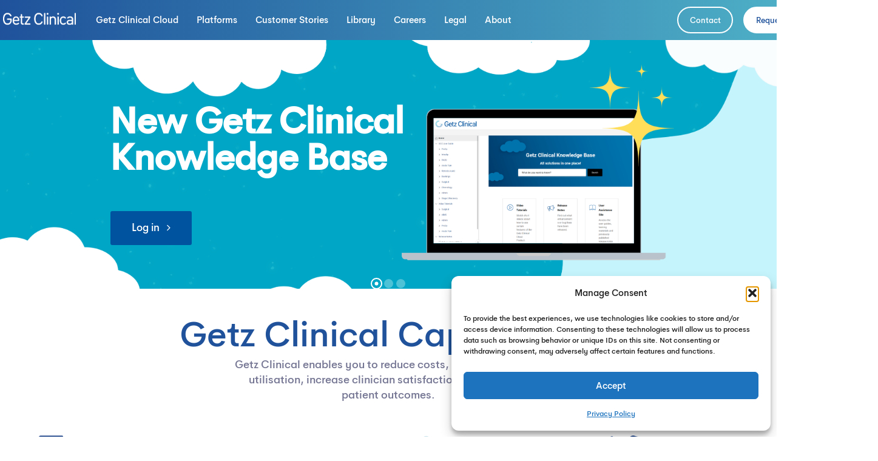

--- FILE ---
content_type: text/html; charset=UTF-8
request_url: https://getzclinical.com/
body_size: 33970
content:
<!DOCTYPE html>
<html lang="en-US">
<head itemscope="itemscope" itemtype="http://schema.org/WebSite">

	<meta charset="UTF-8">
	<meta name="viewport" content="width=device-width, initial-scale=1.0" />
	<meta http-equiv="X-UA-Compatible" content="IE=edge">
	<link rel="profile" href="https://gmpg.org/xfn/11">
	<meta name="mobile-web-app-capable" content="yes">
<meta name="apple-mobile-web-app-capable" content="yes">
<meta name="apple-mobile-web-app-title" content="Getz Clinical - Get better with Getz Clinical">
<link rel="pingback" href="https://getzclinical.com/xmlrpc.php" />
<meta name='robots' content='index, follow, max-image-preview:large, max-snippet:-1, max-video-preview:-1' />
	<style>img:is([sizes="auto" i], [sizes^="auto," i]) { contain-intrinsic-size: 3000px 1500px }</style>
	<meta itemprop="name" content="Getz Clinical" />
<meta itemprop="url" content="https://getzclinical.com/" />

	<!-- This site is optimized with the Yoast SEO plugin v26.8 - https://yoast.com/product/yoast-seo-wordpress/ -->
	<title>Getz Clinical - Getz Clinical</title>
	<meta name="description" content="Getz Clinical enables you to reduce costs, optimise resource utilisation, increase clinician satisfaction, and improve patient outcomes." />
	<link rel="canonical" href="https://getzclinical.com/" />
	<meta property="og:locale" content="en_US" />
	<meta property="og:type" content="website" />
	<meta property="og:title" content="Getz Clinical - Getz Clinical" />
	<meta property="og:description" content="Getz Clinical enables you to reduce costs, optimise resource utilisation, increase clinician satisfaction, and improve patient outcomes." />
	<meta property="og:url" content="https://getzclinical.com/" />
	<meta property="og:site_name" content="Getz Clinical" />
	<meta property="article:publisher" content="https://www.facebook.com/getzclinical" />
	<meta property="article:modified_time" content="2025-09-02T05:39:45+00:00" />
	<meta name="twitter:card" content="summary_large_image" />
	<meta name="twitter:site" content="@GetzClinical" />
	<script type="application/ld+json" class="yoast-schema-graph">{"@context":"https://schema.org","@graph":[{"@type":"WebPage","@id":"https://getzclinical.com/","url":"https://getzclinical.com/","name":"Getz Clinical - Getz Clinical","isPartOf":{"@id":"https://getzclinical.com/#website"},"about":{"@id":"https://getzclinical.com/#organization"},"datePublished":"2019-12-04T08:59:37+00:00","dateModified":"2025-09-02T05:39:45+00:00","description":"Getz Clinical enables you to reduce costs, optimise resource utilisation, increase clinician satisfaction, and improve patient outcomes.","breadcrumb":{"@id":"https://getzclinical.com/#breadcrumb"},"inLanguage":"en-US","potentialAction":[{"@type":"ReadAction","target":["https://getzclinical.com/"]}]},{"@type":"BreadcrumbList","@id":"https://getzclinical.com/#breadcrumb","itemListElement":[{"@type":"ListItem","position":1,"name":"Home"}]},{"@type":"WebSite","@id":"https://getzclinical.com/#website","url":"https://getzclinical.com/","name":"Getz Clinical","description":"Get better with Getz Clinical","publisher":{"@id":"https://getzclinical.com/#organization"},"potentialAction":[{"@type":"SearchAction","target":{"@type":"EntryPoint","urlTemplate":"https://getzclinical.com/?s={search_term_string}"},"query-input":{"@type":"PropertyValueSpecification","valueRequired":true,"valueName":"search_term_string"}}],"inLanguage":"en-US"},{"@type":"Organization","@id":"https://getzclinical.com/#organization","name":"Getz Clinical","url":"https://getzclinical.com/","logo":{"@type":"ImageObject","inLanguage":"en-US","@id":"https://getzclinical.com/#/schema/logo/image/","url":"https://getzclinical.com/wp-content/uploads/2021/06/Electronic-RGB-Landscape-Logo-With-Words-Reduced-Ticks-GETZ-EPS-V6-Copy-1.png","contentUrl":"https://getzclinical.com/wp-content/uploads/2021/06/Electronic-RGB-Landscape-Logo-With-Words-Reduced-Ticks-GETZ-EPS-V6-Copy-1.png","width":200,"height":35,"caption":"Getz Clinical"},"image":{"@id":"https://getzclinical.com/#/schema/logo/image/"},"sameAs":["https://www.facebook.com/getzclinical","https://x.com/GetzClinical","https://www.youtube.com/channel/UC8gHDUR8qOQjhrygfDQL6lQ","https://www.linkedin.com/company/getz-clinical/"]}]}</script>
	<!-- / Yoast SEO plugin. -->


<link rel='dns-prefetch' href='//fonts.googleapis.com' />
<link rel="alternate" type="application/rss+xml" title="Getz Clinical &raquo; Feed" href="https://getzclinical.com/feed/" />
<link rel="alternate" type="application/rss+xml" title="Getz Clinical &raquo; Comments Feed" href="https://getzclinical.com/comments/feed/" />
<script type="text/javascript">
/* <![CDATA[ */
window._wpemojiSettings = {"baseUrl":"https:\/\/s.w.org\/images\/core\/emoji\/16.0.1\/72x72\/","ext":".png","svgUrl":"https:\/\/s.w.org\/images\/core\/emoji\/16.0.1\/svg\/","svgExt":".svg","source":{"concatemoji":"https:\/\/getzclinical.com\/wp-includes\/js\/wp-emoji-release.min.js?ver=6.8.3"}};
/*! This file is auto-generated */
!function(s,n){var o,i,e;function c(e){try{var t={supportTests:e,timestamp:(new Date).valueOf()};sessionStorage.setItem(o,JSON.stringify(t))}catch(e){}}function p(e,t,n){e.clearRect(0,0,e.canvas.width,e.canvas.height),e.fillText(t,0,0);var t=new Uint32Array(e.getImageData(0,0,e.canvas.width,e.canvas.height).data),a=(e.clearRect(0,0,e.canvas.width,e.canvas.height),e.fillText(n,0,0),new Uint32Array(e.getImageData(0,0,e.canvas.width,e.canvas.height).data));return t.every(function(e,t){return e===a[t]})}function u(e,t){e.clearRect(0,0,e.canvas.width,e.canvas.height),e.fillText(t,0,0);for(var n=e.getImageData(16,16,1,1),a=0;a<n.data.length;a++)if(0!==n.data[a])return!1;return!0}function f(e,t,n,a){switch(t){case"flag":return n(e,"\ud83c\udff3\ufe0f\u200d\u26a7\ufe0f","\ud83c\udff3\ufe0f\u200b\u26a7\ufe0f")?!1:!n(e,"\ud83c\udde8\ud83c\uddf6","\ud83c\udde8\u200b\ud83c\uddf6")&&!n(e,"\ud83c\udff4\udb40\udc67\udb40\udc62\udb40\udc65\udb40\udc6e\udb40\udc67\udb40\udc7f","\ud83c\udff4\u200b\udb40\udc67\u200b\udb40\udc62\u200b\udb40\udc65\u200b\udb40\udc6e\u200b\udb40\udc67\u200b\udb40\udc7f");case"emoji":return!a(e,"\ud83e\udedf")}return!1}function g(e,t,n,a){var r="undefined"!=typeof WorkerGlobalScope&&self instanceof WorkerGlobalScope?new OffscreenCanvas(300,150):s.createElement("canvas"),o=r.getContext("2d",{willReadFrequently:!0}),i=(o.textBaseline="top",o.font="600 32px Arial",{});return e.forEach(function(e){i[e]=t(o,e,n,a)}),i}function t(e){var t=s.createElement("script");t.src=e,t.defer=!0,s.head.appendChild(t)}"undefined"!=typeof Promise&&(o="wpEmojiSettingsSupports",i=["flag","emoji"],n.supports={everything:!0,everythingExceptFlag:!0},e=new Promise(function(e){s.addEventListener("DOMContentLoaded",e,{once:!0})}),new Promise(function(t){var n=function(){try{var e=JSON.parse(sessionStorage.getItem(o));if("object"==typeof e&&"number"==typeof e.timestamp&&(new Date).valueOf()<e.timestamp+604800&&"object"==typeof e.supportTests)return e.supportTests}catch(e){}return null}();if(!n){if("undefined"!=typeof Worker&&"undefined"!=typeof OffscreenCanvas&&"undefined"!=typeof URL&&URL.createObjectURL&&"undefined"!=typeof Blob)try{var e="postMessage("+g.toString()+"("+[JSON.stringify(i),f.toString(),p.toString(),u.toString()].join(",")+"));",a=new Blob([e],{type:"text/javascript"}),r=new Worker(URL.createObjectURL(a),{name:"wpTestEmojiSupports"});return void(r.onmessage=function(e){c(n=e.data),r.terminate(),t(n)})}catch(e){}c(n=g(i,f,p,u))}t(n)}).then(function(e){for(var t in e)n.supports[t]=e[t],n.supports.everything=n.supports.everything&&n.supports[t],"flag"!==t&&(n.supports.everythingExceptFlag=n.supports.everythingExceptFlag&&n.supports[t]);n.supports.everythingExceptFlag=n.supports.everythingExceptFlag&&!n.supports.flag,n.DOMReady=!1,n.readyCallback=function(){n.DOMReady=!0}}).then(function(){return e}).then(function(){var e;n.supports.everything||(n.readyCallback(),(e=n.source||{}).concatemoji?t(e.concatemoji):e.wpemoji&&e.twemoji&&(t(e.twemoji),t(e.wpemoji)))}))}((window,document),window._wpemojiSettings);
/* ]]> */
</script>
<link rel='stylesheet' id='sgr-css' href='https://getzclinical.com/wp-content/plugins/simple-google-recaptcha/sgr.css?ver=1734650542' type='text/css' media='all' />
<style id='wp-emoji-styles-inline-css' type='text/css'>

	img.wp-smiley, img.emoji {
		display: inline !important;
		border: none !important;
		box-shadow: none !important;
		height: 1em !important;
		width: 1em !important;
		margin: 0 0.07em !important;
		vertical-align: -0.1em !important;
		background: none !important;
		padding: 0 !important;
	}
</style>
<link rel='stylesheet' id='wp-block-library-css' href='https://getzclinical.com/wp-includes/css/dist/block-library/style.min.css?ver=6.8.3' type='text/css' media='all' />
<style id='wp-block-library-theme-inline-css' type='text/css'>
.wp-block-audio :where(figcaption){color:#555;font-size:13px;text-align:center}.is-dark-theme .wp-block-audio :where(figcaption){color:#ffffffa6}.wp-block-audio{margin:0 0 1em}.wp-block-code{border:1px solid #ccc;border-radius:4px;font-family:Menlo,Consolas,monaco,monospace;padding:.8em 1em}.wp-block-embed :where(figcaption){color:#555;font-size:13px;text-align:center}.is-dark-theme .wp-block-embed :where(figcaption){color:#ffffffa6}.wp-block-embed{margin:0 0 1em}.blocks-gallery-caption{color:#555;font-size:13px;text-align:center}.is-dark-theme .blocks-gallery-caption{color:#ffffffa6}:root :where(.wp-block-image figcaption){color:#555;font-size:13px;text-align:center}.is-dark-theme :root :where(.wp-block-image figcaption){color:#ffffffa6}.wp-block-image{margin:0 0 1em}.wp-block-pullquote{border-bottom:4px solid;border-top:4px solid;color:currentColor;margin-bottom:1.75em}.wp-block-pullquote cite,.wp-block-pullquote footer,.wp-block-pullquote__citation{color:currentColor;font-size:.8125em;font-style:normal;text-transform:uppercase}.wp-block-quote{border-left:.25em solid;margin:0 0 1.75em;padding-left:1em}.wp-block-quote cite,.wp-block-quote footer{color:currentColor;font-size:.8125em;font-style:normal;position:relative}.wp-block-quote:where(.has-text-align-right){border-left:none;border-right:.25em solid;padding-left:0;padding-right:1em}.wp-block-quote:where(.has-text-align-center){border:none;padding-left:0}.wp-block-quote.is-large,.wp-block-quote.is-style-large,.wp-block-quote:where(.is-style-plain){border:none}.wp-block-search .wp-block-search__label{font-weight:700}.wp-block-search__button{border:1px solid #ccc;padding:.375em .625em}:where(.wp-block-group.has-background){padding:1.25em 2.375em}.wp-block-separator.has-css-opacity{opacity:.4}.wp-block-separator{border:none;border-bottom:2px solid;margin-left:auto;margin-right:auto}.wp-block-separator.has-alpha-channel-opacity{opacity:1}.wp-block-separator:not(.is-style-wide):not(.is-style-dots){width:100px}.wp-block-separator.has-background:not(.is-style-dots){border-bottom:none;height:1px}.wp-block-separator.has-background:not(.is-style-wide):not(.is-style-dots){height:2px}.wp-block-table{margin:0 0 1em}.wp-block-table td,.wp-block-table th{word-break:normal}.wp-block-table :where(figcaption){color:#555;font-size:13px;text-align:center}.is-dark-theme .wp-block-table :where(figcaption){color:#ffffffa6}.wp-block-video :where(figcaption){color:#555;font-size:13px;text-align:center}.is-dark-theme .wp-block-video :where(figcaption){color:#ffffffa6}.wp-block-video{margin:0 0 1em}:root :where(.wp-block-template-part.has-background){margin-bottom:0;margin-top:0;padding:1.25em 2.375em}
</style>
<style id='classic-theme-styles-inline-css' type='text/css'>
/*! This file is auto-generated */
.wp-block-button__link{color:#fff;background-color:#32373c;border-radius:9999px;box-shadow:none;text-decoration:none;padding:calc(.667em + 2px) calc(1.333em + 2px);font-size:1.125em}.wp-block-file__button{background:#32373c;color:#fff;text-decoration:none}
</style>
<style id='global-styles-inline-css' type='text/css'>
:root{--wp--preset--aspect-ratio--square: 1;--wp--preset--aspect-ratio--4-3: 4/3;--wp--preset--aspect-ratio--3-4: 3/4;--wp--preset--aspect-ratio--3-2: 3/2;--wp--preset--aspect-ratio--2-3: 2/3;--wp--preset--aspect-ratio--16-9: 16/9;--wp--preset--aspect-ratio--9-16: 9/16;--wp--preset--color--black: #000000;--wp--preset--color--cyan-bluish-gray: #abb8c3;--wp--preset--color--white: #ffffff;--wp--preset--color--pale-pink: #f78da7;--wp--preset--color--vivid-red: #cf2e2e;--wp--preset--color--luminous-vivid-orange: #ff6900;--wp--preset--color--luminous-vivid-amber: #fcb900;--wp--preset--color--light-green-cyan: #7bdcb5;--wp--preset--color--vivid-green-cyan: #00d084;--wp--preset--color--pale-cyan-blue: #8ed1fc;--wp--preset--color--vivid-cyan-blue: #0693e3;--wp--preset--color--vivid-purple: #9b51e0;--wp--preset--gradient--vivid-cyan-blue-to-vivid-purple: linear-gradient(135deg,rgba(6,147,227,1) 0%,rgb(155,81,224) 100%);--wp--preset--gradient--light-green-cyan-to-vivid-green-cyan: linear-gradient(135deg,rgb(122,220,180) 0%,rgb(0,208,130) 100%);--wp--preset--gradient--luminous-vivid-amber-to-luminous-vivid-orange: linear-gradient(135deg,rgba(252,185,0,1) 0%,rgba(255,105,0,1) 100%);--wp--preset--gradient--luminous-vivid-orange-to-vivid-red: linear-gradient(135deg,rgba(255,105,0,1) 0%,rgb(207,46,46) 100%);--wp--preset--gradient--very-light-gray-to-cyan-bluish-gray: linear-gradient(135deg,rgb(238,238,238) 0%,rgb(169,184,195) 100%);--wp--preset--gradient--cool-to-warm-spectrum: linear-gradient(135deg,rgb(74,234,220) 0%,rgb(151,120,209) 20%,rgb(207,42,186) 40%,rgb(238,44,130) 60%,rgb(251,105,98) 80%,rgb(254,248,76) 100%);--wp--preset--gradient--blush-light-purple: linear-gradient(135deg,rgb(255,206,236) 0%,rgb(152,150,240) 100%);--wp--preset--gradient--blush-bordeaux: linear-gradient(135deg,rgb(254,205,165) 0%,rgb(254,45,45) 50%,rgb(107,0,62) 100%);--wp--preset--gradient--luminous-dusk: linear-gradient(135deg,rgb(255,203,112) 0%,rgb(199,81,192) 50%,rgb(65,88,208) 100%);--wp--preset--gradient--pale-ocean: linear-gradient(135deg,rgb(255,245,203) 0%,rgb(182,227,212) 50%,rgb(51,167,181) 100%);--wp--preset--gradient--electric-grass: linear-gradient(135deg,rgb(202,248,128) 0%,rgb(113,206,126) 100%);--wp--preset--gradient--midnight: linear-gradient(135deg,rgb(2,3,129) 0%,rgb(40,116,252) 100%);--wp--preset--font-size--small: 13px;--wp--preset--font-size--medium: 20px;--wp--preset--font-size--large: 36px;--wp--preset--font-size--x-large: 42px;--wp--preset--spacing--20: 0.44rem;--wp--preset--spacing--30: 0.67rem;--wp--preset--spacing--40: 1rem;--wp--preset--spacing--50: 1.5rem;--wp--preset--spacing--60: 2.25rem;--wp--preset--spacing--70: 3.38rem;--wp--preset--spacing--80: 5.06rem;--wp--preset--shadow--natural: 6px 6px 9px rgba(0, 0, 0, 0.2);--wp--preset--shadow--deep: 12px 12px 50px rgba(0, 0, 0, 0.4);--wp--preset--shadow--sharp: 6px 6px 0px rgba(0, 0, 0, 0.2);--wp--preset--shadow--outlined: 6px 6px 0px -3px rgba(255, 255, 255, 1), 6px 6px rgba(0, 0, 0, 1);--wp--preset--shadow--crisp: 6px 6px 0px rgba(0, 0, 0, 1);}:where(.is-layout-flex){gap: 0.5em;}:where(.is-layout-grid){gap: 0.5em;}body .is-layout-flex{display: flex;}.is-layout-flex{flex-wrap: wrap;align-items: center;}.is-layout-flex > :is(*, div){margin: 0;}body .is-layout-grid{display: grid;}.is-layout-grid > :is(*, div){margin: 0;}:where(.wp-block-columns.is-layout-flex){gap: 2em;}:where(.wp-block-columns.is-layout-grid){gap: 2em;}:where(.wp-block-post-template.is-layout-flex){gap: 1.25em;}:where(.wp-block-post-template.is-layout-grid){gap: 1.25em;}.has-black-color{color: var(--wp--preset--color--black) !important;}.has-cyan-bluish-gray-color{color: var(--wp--preset--color--cyan-bluish-gray) !important;}.has-white-color{color: var(--wp--preset--color--white) !important;}.has-pale-pink-color{color: var(--wp--preset--color--pale-pink) !important;}.has-vivid-red-color{color: var(--wp--preset--color--vivid-red) !important;}.has-luminous-vivid-orange-color{color: var(--wp--preset--color--luminous-vivid-orange) !important;}.has-luminous-vivid-amber-color{color: var(--wp--preset--color--luminous-vivid-amber) !important;}.has-light-green-cyan-color{color: var(--wp--preset--color--light-green-cyan) !important;}.has-vivid-green-cyan-color{color: var(--wp--preset--color--vivid-green-cyan) !important;}.has-pale-cyan-blue-color{color: var(--wp--preset--color--pale-cyan-blue) !important;}.has-vivid-cyan-blue-color{color: var(--wp--preset--color--vivid-cyan-blue) !important;}.has-vivid-purple-color{color: var(--wp--preset--color--vivid-purple) !important;}.has-black-background-color{background-color: var(--wp--preset--color--black) !important;}.has-cyan-bluish-gray-background-color{background-color: var(--wp--preset--color--cyan-bluish-gray) !important;}.has-white-background-color{background-color: var(--wp--preset--color--white) !important;}.has-pale-pink-background-color{background-color: var(--wp--preset--color--pale-pink) !important;}.has-vivid-red-background-color{background-color: var(--wp--preset--color--vivid-red) !important;}.has-luminous-vivid-orange-background-color{background-color: var(--wp--preset--color--luminous-vivid-orange) !important;}.has-luminous-vivid-amber-background-color{background-color: var(--wp--preset--color--luminous-vivid-amber) !important;}.has-light-green-cyan-background-color{background-color: var(--wp--preset--color--light-green-cyan) !important;}.has-vivid-green-cyan-background-color{background-color: var(--wp--preset--color--vivid-green-cyan) !important;}.has-pale-cyan-blue-background-color{background-color: var(--wp--preset--color--pale-cyan-blue) !important;}.has-vivid-cyan-blue-background-color{background-color: var(--wp--preset--color--vivid-cyan-blue) !important;}.has-vivid-purple-background-color{background-color: var(--wp--preset--color--vivid-purple) !important;}.has-black-border-color{border-color: var(--wp--preset--color--black) !important;}.has-cyan-bluish-gray-border-color{border-color: var(--wp--preset--color--cyan-bluish-gray) !important;}.has-white-border-color{border-color: var(--wp--preset--color--white) !important;}.has-pale-pink-border-color{border-color: var(--wp--preset--color--pale-pink) !important;}.has-vivid-red-border-color{border-color: var(--wp--preset--color--vivid-red) !important;}.has-luminous-vivid-orange-border-color{border-color: var(--wp--preset--color--luminous-vivid-orange) !important;}.has-luminous-vivid-amber-border-color{border-color: var(--wp--preset--color--luminous-vivid-amber) !important;}.has-light-green-cyan-border-color{border-color: var(--wp--preset--color--light-green-cyan) !important;}.has-vivid-green-cyan-border-color{border-color: var(--wp--preset--color--vivid-green-cyan) !important;}.has-pale-cyan-blue-border-color{border-color: var(--wp--preset--color--pale-cyan-blue) !important;}.has-vivid-cyan-blue-border-color{border-color: var(--wp--preset--color--vivid-cyan-blue) !important;}.has-vivid-purple-border-color{border-color: var(--wp--preset--color--vivid-purple) !important;}.has-vivid-cyan-blue-to-vivid-purple-gradient-background{background: var(--wp--preset--gradient--vivid-cyan-blue-to-vivid-purple) !important;}.has-light-green-cyan-to-vivid-green-cyan-gradient-background{background: var(--wp--preset--gradient--light-green-cyan-to-vivid-green-cyan) !important;}.has-luminous-vivid-amber-to-luminous-vivid-orange-gradient-background{background: var(--wp--preset--gradient--luminous-vivid-amber-to-luminous-vivid-orange) !important;}.has-luminous-vivid-orange-to-vivid-red-gradient-background{background: var(--wp--preset--gradient--luminous-vivid-orange-to-vivid-red) !important;}.has-very-light-gray-to-cyan-bluish-gray-gradient-background{background: var(--wp--preset--gradient--very-light-gray-to-cyan-bluish-gray) !important;}.has-cool-to-warm-spectrum-gradient-background{background: var(--wp--preset--gradient--cool-to-warm-spectrum) !important;}.has-blush-light-purple-gradient-background{background: var(--wp--preset--gradient--blush-light-purple) !important;}.has-blush-bordeaux-gradient-background{background: var(--wp--preset--gradient--blush-bordeaux) !important;}.has-luminous-dusk-gradient-background{background: var(--wp--preset--gradient--luminous-dusk) !important;}.has-pale-ocean-gradient-background{background: var(--wp--preset--gradient--pale-ocean) !important;}.has-electric-grass-gradient-background{background: var(--wp--preset--gradient--electric-grass) !important;}.has-midnight-gradient-background{background: var(--wp--preset--gradient--midnight) !important;}.has-small-font-size{font-size: var(--wp--preset--font-size--small) !important;}.has-medium-font-size{font-size: var(--wp--preset--font-size--medium) !important;}.has-large-font-size{font-size: var(--wp--preset--font-size--large) !important;}.has-x-large-font-size{font-size: var(--wp--preset--font-size--x-large) !important;}
:where(.wp-block-post-template.is-layout-flex){gap: 1.25em;}:where(.wp-block-post-template.is-layout-grid){gap: 1.25em;}
:where(.wp-block-columns.is-layout-flex){gap: 2em;}:where(.wp-block-columns.is-layout-grid){gap: 2em;}
:root :where(.wp-block-pullquote){font-size: 1.5em;line-height: 1.6;}
</style>
<link rel='stylesheet' id='contact-form-7-css' href='https://getzclinical.com/wp-content/plugins/contact-form-7/includes/css/styles.css?ver=6.1.4' type='text/css' media='all' />
<style id='contact-form-7-inline-css' type='text/css'>
.wpcf7 .wpcf7-recaptcha iframe {margin-bottom: 0;}.wpcf7 .wpcf7-recaptcha[data-align="center"] > div {margin: 0 auto;}.wpcf7 .wpcf7-recaptcha[data-align="right"] > div {margin: 0 0 0 auto;}
</style>
<link rel='stylesheet' id='cmplz-general-css' href='https://getzclinical.com/wp-content/plugins/complianz-gdpr/assets/css/cookieblocker.min.css?ver=1765975638' type='text/css' media='all' />
<link rel='stylesheet' id='eeb-css-frontend-css' href='https://getzclinical.com/wp-content/plugins/email-encoder-bundle/assets/css/style.css?ver=54d4eedc552c499c4a8d6b89c23d3df1' type='text/css' media='all' />
<link rel='stylesheet' id='js_composer_front-css' href='https://getzclinical.com/wp-content/plugins/js_composer/assets/css/js_composer.min.css?ver=7.7.2' type='text/css' media='all' />
<link rel='stylesheet' id='ave-core-css' href='https://getzclinical.com/wp-content/plugins/ave-core/assets/css/ave-core.min.css?ver=6.8.3' type='text/css' media='all' />
<link rel='stylesheet' id='liquid-icons-css' href='https://getzclinical.com/wp-content/themes/ave/assets/vendors/liquid-icon/liquid-icon.min.css' type='text/css' media='all' />
<link rel='stylesheet' id='font-awesome-css' href='https://getzclinical.com/wp-content/themes/ave/assets/vendors/font-awesome/css/font-awesome.min.css' type='text/css' media='all' />
<link rel='stylesheet' id='bootstrap-css' href='https://getzclinical.com/wp-content/themes/ave/assets/vendors/bootstrap/css/bootstrap.min.css' type='text/css' media='all' />
<link rel='stylesheet' id='jquery-ui-css' href='https://getzclinical.com/wp-content/themes/ave/assets/vendors/jquery-ui/jquery-ui.css' type='text/css' media='all' />
<link rel='stylesheet' id='fresco-css' href='https://getzclinical.com/wp-content/themes/ave/assets/vendors/fresco/css/fresco.css' type='text/css' media='all' />
<link rel='stylesheet' id='lity-css' href='https://getzclinical.com/wp-content/themes/ave/assets/vendors/lity/lity.min.css' type='text/css' media='all' />
<link rel='stylesheet' id='flickity-css' href='https://getzclinical.com/wp-content/themes/ave/assets/vendors/flickity/flickity.min.css' type='text/css' media='all' />
<link rel='stylesheet' id='liquid-base-css' href='https://getzclinical.com/wp-content/themes/ave/style.css' type='text/css' media='all' />
<link rel='stylesheet' id='liquid-theme-css' href='https://getzclinical.com/wp-content/themes/ave/assets/css/theme.min.css' type='text/css' media='all' />
<link rel='stylesheet' id='mm-compiled-options-mobmenu-css' href='https://getzclinical.com/wp-content/uploads/dynamic-mobmenu.css?ver=2.8.8-746' type='text/css' media='all' />
<link rel='stylesheet' id='mm-google-webfont-dosis-css' href='//fonts.googleapis.com/css?family=Dosis%3Ainherit%2C400&#038;subset=latin%2Clatin-ext&#038;ver=6.8.3' type='text/css' media='all' />
<link rel='stylesheet' id='bsf-Defaults-css' href='https://getzclinical.com/wp-content/uploads/smile_fonts/Defaults/Defaults.css?ver=3.19.21' type='text/css' media='all' />
<link rel='stylesheet' id='cssmobmenu-icons-css' href='https://getzclinical.com/wp-content/plugins/mobile-menu/includes/css/mobmenu-icons.css?ver=6.8.3' type='text/css' media='all' />
<link rel='stylesheet' id='cssmobmenu-css' href='https://getzclinical.com/wp-content/plugins/mobile-menu/includes/css/mobmenu.css?ver=2.8.8' type='text/css' media='all' />
<link rel='stylesheet' id='redux-google-fonts-liquid_one_opt-css' href='https://fonts.googleapis.com/css?family=Poppins%3A400%7CGlacial+Indifference%3A600%2C400&#038;ver=6.8.3' type='text/css' media='all' />
<link rel='stylesheet' id='liquid-dynamic-css-css' href='//getzclinical.com/wp-content/uploads/liquid-styles/liquid-css-10.css?timestamp=1756791610&#038;ver=6.8.3' type='text/css' media='all' />
<link rel='stylesheet' id='liquid-generated-responsive-css' href='//getzclinical.com/wp-content/uploads/liquid-styles/liquid-responsive-100.css?timestamp=1734650535&#038;ver=6.8.3' type='text/css' media='all' />
<script type="text/javascript" id="sgr-js-extra">
/* <![CDATA[ */
var sgr = {"sgr_site_key":"6LcDhbMdAAAAAET7TtgYOZhbZSZXQWLGXt3KrCOI"};
/* ]]> */
</script>
<script type="text/javascript" src="https://getzclinical.com/wp-content/plugins/simple-google-recaptcha/sgr.js?ver=1734650543" id="sgr-js"></script>
<script type="text/javascript" src="https://getzclinical.com/wp-includes/js/jquery/jquery.min.js?ver=3.7.1" id="jquery-core-js"></script>
<script type="text/javascript" src="https://getzclinical.com/wp-includes/js/jquery/jquery-migrate.min.js?ver=3.4.1" id="jquery-migrate-js"></script>
<script type="text/javascript" src="https://getzclinical.com/wp-content/plugins/email-encoder-bundle/assets/js/custom.js?ver=2c542c9989f589cd5318f5cef6a9ecd7" id="eeb-js-frontend-js"></script>
<script type="text/javascript" src="https://getzclinical.com/wp-content/themes/ave/assets/vendors/inline.js?ver=1.0" id="color-variable-js"></script>
<script type="text/javascript" id="color-variable-js-after">
/* <![CDATA[ */
function testCSSVariables(){var e="rgb(255, 198, 0)",o=document.createElement("span");o.style.setProperty("--color",e),o.style.setProperty("background","var(--color)"),document.body.appendChild(o);var r=getComputedStyle(o).backgroundColor===e;return document.body.removeChild(o),r};
/* ]]> */
</script>
<script type="text/javascript" src="https://getzclinical.com/wp-content/plugins/ave-core/shortcodes/blog/script.min.js?ver=6.8.3" id="ld_blog_script-js"></script>
<script type="text/javascript" src="https://getzclinical.com/wp-content/plugins/mobile-menu/includes/js/mobmenu.js?ver=2.8.8" id="mobmenujs-js"></script>
<script></script><link rel="https://api.w.org/" href="https://getzclinical.com/wp-json/" /><link rel="alternate" title="JSON" type="application/json" href="https://getzclinical.com/wp-json/wp/v2/pages/10" /><link rel="EditURI" type="application/rsd+xml" title="RSD" href="https://getzclinical.com/xmlrpc.php?rsd" />
<link rel='shortlink' href='https://getzclinical.com/' />
<link rel="alternate" title="oEmbed (JSON)" type="application/json+oembed" href="https://getzclinical.com/wp-json/oembed/1.0/embed?url=https%3A%2F%2Fgetzclinical.com%2F" />
<link rel="alternate" title="oEmbed (XML)" type="text/xml+oembed" href="https://getzclinical.com/wp-json/oembed/1.0/embed?url=https%3A%2F%2Fgetzclinical.com%2F&#038;format=xml" />
			<style>.cmplz-hidden {
					display: none !important;
				}</style>
	<link rel="shortcut icon" href="https://getzclinical.com/wp-content/uploads/2021/05/getz-clinical-logo-1.png" />
	<script type="text/javascript">
				window.liquidParams = {mobileNavBreakpoint:1199
				}	
			  </script><style type="text/css">.recentcomments a{display:inline !important;padding:0 !important;margin:0 !important;}</style><meta name="generator" content="Powered by WPBakery Page Builder - drag and drop page builder for WordPress."/>
<style data-type="vc_custom-css">.fancy-box-travel.fancy-box-big .fancy-box-contents {
	right: 10% !important;
}
.fancy-box.fancy-box-travel h3 {
	text-transform: none;
}
.fancy-box.fancy-box-travel .fancy-box-footer {
    display: none;
}
.liquid-lp-excerpt, 
.liquid-lp-date {
    display: none !important;
}

.fancy-box-travel .fancy-box-image {
    border-radius: 5px !important;
}
.fancy-box-travel .fancy-box-time {
    border-radius: 5px;
}
@media only screen 
  and (min-device-width: 768px) 
  and (max-device-width: 1024px) {
    .minvtbs1 ul.nav.tabs-nav {
    display: block !important;
}
.minvtbs1 ul.nav.tabs-nav li {
    float:left;
}
}</style><meta name="generator" content="Powered by Slider Revolution 6.7.15 - responsive, Mobile-Friendly Slider Plugin for WordPress with comfortable drag and drop interface." />
<script>function setREVStartSize(e){
			//window.requestAnimationFrame(function() {
				window.RSIW = window.RSIW===undefined ? window.innerWidth : window.RSIW;
				window.RSIH = window.RSIH===undefined ? window.innerHeight : window.RSIH;
				try {
					var pw = document.getElementById(e.c).parentNode.offsetWidth,
						newh;
					pw = pw===0 || isNaN(pw) || (e.l=="fullwidth" || e.layout=="fullwidth") ? window.RSIW : pw;
					e.tabw = e.tabw===undefined ? 0 : parseInt(e.tabw);
					e.thumbw = e.thumbw===undefined ? 0 : parseInt(e.thumbw);
					e.tabh = e.tabh===undefined ? 0 : parseInt(e.tabh);
					e.thumbh = e.thumbh===undefined ? 0 : parseInt(e.thumbh);
					e.tabhide = e.tabhide===undefined ? 0 : parseInt(e.tabhide);
					e.thumbhide = e.thumbhide===undefined ? 0 : parseInt(e.thumbhide);
					e.mh = e.mh===undefined || e.mh=="" || e.mh==="auto" ? 0 : parseInt(e.mh,0);
					if(e.layout==="fullscreen" || e.l==="fullscreen")
						newh = Math.max(e.mh,window.RSIH);
					else{
						e.gw = Array.isArray(e.gw) ? e.gw : [e.gw];
						for (var i in e.rl) if (e.gw[i]===undefined || e.gw[i]===0) e.gw[i] = e.gw[i-1];
						e.gh = e.el===undefined || e.el==="" || (Array.isArray(e.el) && e.el.length==0)? e.gh : e.el;
						e.gh = Array.isArray(e.gh) ? e.gh : [e.gh];
						for (var i in e.rl) if (e.gh[i]===undefined || e.gh[i]===0) e.gh[i] = e.gh[i-1];
											
						var nl = new Array(e.rl.length),
							ix = 0,
							sl;
						e.tabw = e.tabhide>=pw ? 0 : e.tabw;
						e.thumbw = e.thumbhide>=pw ? 0 : e.thumbw;
						e.tabh = e.tabhide>=pw ? 0 : e.tabh;
						e.thumbh = e.thumbhide>=pw ? 0 : e.thumbh;
						for (var i in e.rl) nl[i] = e.rl[i]<window.RSIW ? 0 : e.rl[i];
						sl = nl[0];
						for (var i in nl) if (sl>nl[i] && nl[i]>0) { sl = nl[i]; ix=i;}
						var m = pw>(e.gw[ix]+e.tabw+e.thumbw) ? 1 : (pw-(e.tabw+e.thumbw)) / (e.gw[ix]);
						newh =  (e.gh[ix] * m) + (e.tabh + e.thumbh);
					}
					var el = document.getElementById(e.c);
					if (el!==null && el) el.style.height = newh+"px";
					el = document.getElementById(e.c+"_wrapper");
					if (el!==null && el) {
						el.style.height = newh+"px";
						el.style.display = "block";
					}
				} catch(e){
					console.log("Failure at Presize of Slider:" + e)
				}
			//});
		  };</script>
		<style type="text/css" id="wp-custom-css">
			.btn.border-thick>span {
    
    /* background: linear-gradient(
45deg
, #1f529b, transparent); */
    margin: -1px;
}

ul#primary-nav li {
    opacity: 1;
}

.migtcls ul.nav-item-children li {
    opacity: 1 !important;
}
.1vc_row.vc_row-o-content-middle>.vc_column_container>.vc_column-inner {
    -webkit-box-pack: center;
    -webkit-justify-content: center;
    -ms-flex-pack: center;
    justify-content: center;
    margin-left: 141px;
}


.blog-single-cover.spaced.parallax-applied.is-in-view {
    margin-left: 0px;
    margin-right: 0px;
}

.1vc_row.vc_row-o-content-middle:not(.vc_row-o-equal-height)>.vc_column_container {
    -webkit-box-align: center;
    -webkit-align-items: center;
    -ms-flex-align: center;
    align-items: center;
    width: 580px;
    height: 406px;
}
@media only screen and (min-device-width: 360px) and (max-device-width: 667px) { 
.header_button {
    border: 1px solid white;
    background: url(../2021/04/AboutNumbers-1-scaled.jpg);
    width: 100%;
    text-align: center;
    height: 85px;
    border-radius: 16px;
    margin-right: 50px;
    margin-top: 0px;
    margin-bottom: 20px;
}
.vc_row.vc_row-o-content-middle > .vc_column_container > .vc_column-inner {
    margin-left: 0 !important;
}
	.videoContain {
    height: 400px;
}
.mimblhd {
    display: none;
}
	rs-arrow.tparrows.hades {
    display: none !important;
}
.lqd-custom-menu {
    display: none;
}
}

@media only screen and (min-device-width: 320px) and (max-device-width: 480px) {
.header_button {
    border: 1px solid white;
    background: url(../2021/04/AboutNumbers-1-scaled.jpg);
    width: 100%;
    text-align: center;
    height: 85px;
    border-radius: 16px;
    margin-right: 50px;
    margin-top: 0px;
    margin-bottom: 20px;
}
.vc_row.vc_row-o-content-middle > .vc_column_container > .vc_column-inner {
    margin-left: 0 !important;
}
	.videoContain {
    height: 400px;
}
.mimblhd {
    display: none;
}
	rs-arrow.tparrows.hades {
    display: none !important;
}
.lqd-custom-menu {
    display: none;
}
}



.vc_custom_1622547596178 {
    display: none;
    padding-top: 5px !important;
    padding-bottom: 5px !important;
    background-color: #ffffff !important;
}



 
 .inline-nav>li {
    padding-bottom: 22px;
    width: 196px;
     
    display: inline-block;
     
	}
 



@media only screen and (min-device-width: 320px) and (max-device-width: 480px){
ul.nav.tabs-nav {
    display: block !important;
	}}


@media only screen and (min-device-width: 320px) and (max-device-width: 480px){
.iconbox.text-left {
    align-items: center;
    margin-right: -4px;
	}}

@media only screen and (min-device-width: 320px) and (max-device-width: 480px){
.iconbox .contents {
    text-align: center;
    max-width: 100%;
	}}

@media only screen and (min-device-width: 360px) and (max-device-width: 667px){
.lqd-sticky-footer-wrap .lqd-custom-menu {
    width: 136.875vw;
    display: block!important;
	}}

@media only screen and (min-device-width: 320px) and (max-device-width: 480px){
.contact-singa .iconbox .contents {
    text-align: left;
    max-width: 100%;
	}}

.plusit.wpb_single_image img {
    width: 200px;
    height: auto;
    max-width: 100%;
    vertical-align: top;
}


.f-plusit.wpb_single_image img {
    width: 115px;
    height: auto;
    max-width: 100%;
    vertical-align: top;
}

 .social-icon {
    padding: 0;
    margin: 0px;
    list-style: none;
    font-size: 15px;
    line-height: 1em;
    /* margin-right: -58px; */
    margin-bottom: -15px;
}
 


 @media only screen and (max-width: 350px) { .f-plusit.wpb_single_image.vc_align_center {
    text-align: center;
       margin-left: 20px;
	} }

@media only screen and (max-width: 480px) { .f-plusit.wpb_single_image.vc_align_center {
    text-align: center;
       margin-left: 50px;
	} }

.plusit.wpb_single_image img {
        margin-top: -21px;
    width: 81px;
    height: auto;
    max-width: 100%;
    vertical-align: top;
    /* float: right; */
    margin-left: 150px;
}

.CSRbox.fancy-box-travel h3 {
	width: 220px;
    margin: .4375em 0;
    text-transform: none;
    font-weight: 700;
    letter-spacing: 0;
    color: #fff;
}
.wpb_gallery .wpb_flexslider .flex-control-paging {
    display: none;
    z-index: 10;
}

.wpb_gallery .wpb_flexslider .flex-direction-nav a {
    display: none;
    border: none;
    -webkit-box-shadow: none;
    -moz-box-shadow: none;
    box-shadow: none;
}

 .flexslider .slides img {
    border-radius: 6px;
    height: auto;
    -moz-user-select: none;
}


.CSRboxs .fancy-box-travel .fancy-box-time {
    border-radius: 3px;
    display: inline-block;
    padding: .25em .625em;
    background-color: var(--color-primary);
    font-size: .75em;
    letter-spacing: 0.05em;
}

.lqd-contact-form textarea {
    height: 140px!important;
    padding-top: 1em;
    padding-bottom: 1em;
    border-radius: 0 !important;
}

@media only screen and (max-width: 800px){
p.col-md-6.text-lg-right.contact-bt {
    margin-bottom: 25px;
    margin-top: 25px;
	}}

@media only screen and (max-width: 1250px)
{.contact-bt .vc_custom_1629475475453 {
	 
    margin-left: 212px !important;
}
}


@media only screen and (max-width: 1250px)
{ .main-nav.justify-content-lg-start {
    margin-left: -58px;
	}}

@media only screen and (max-width: 1250px)
{
img.logo-default {
    margin-right: 40px;
    margin-left: -27px;
    width: 166px;
    margin-bottom: -5px;

	}}


@media only screen and (max-width: 1250px)
{
.misrcbtn {
    margin-right: 37px !important;
	}}

@media only screen and (max-width: 1250px)
{
.is-stuck .navbar-brand .logo-sticky {
    margin-left: -24px;
    display: block;
    margin-right: 43px;
    margin-bottom: -16px;
	}}


 .text-right .header-module {
    align-items: flex-end;
    margin-left: 43px;
}


 .vc_custom_1629475475453 {
    margin-left: 289px !important;
}

/* header responsive  */
@media only screen and (max-width: 1240px) {
	img.logo-default {
    margin-right: 40px;
    margin-left: -12px;
    width: 166px;
    margin-bottom: -5px;
    /* margin-left: -36px; */
}
}
	
	
/*Placeholder */

.lqd-contact-form select, .lqd-contact-form input, .lqd-contact-form textarea, .lqd-contact-form .ui-selectmenu-button {
    display: flex;
    width: 100%;
    height: 50px;
    padding-left: 2em;
    padding-right: 2em;
    margin-bottom: 20px;
    position: relative;
    border: 1px solid #d5d6de;
    border-radius: 0;
    background: none;
    align-items: center;
    color: black;
    transition: all 0.3s;
}

 

/* END */
  
::-webkit-input-placeholder { /* Chrome/Opera/Safari */
  color: #757691 !important;
}

input[type=text], input[type=email], input[type=tel], input[type=select],
 textarea {
  
  color: black !important;
}

.wpcf7-not-valid-tip {
    margin-top: -5px;
    color: #dc3232;
    font-size: 1em;
    font-weight: normal;
    display: block;
    margin-bottom: 25px;
}
 
 
/*  Header responsive 1-Feb-22 */

@media (min-width: 1270px){
.main-header .container {
    max-width: 1200px !important;
	}}

@media (min-width: 1270px){
.vc_custom_1637065787325 {
    margin-left: 268px !important;
	}}


@media (min-width: 1270px){
.text-right .header-module {
    padding-left: 33px;
    align-items: flex-end;
    margin-left: -26px;
    margin-right: 59px;
	}}



/* END */		</style>
		<style type="text/css" data-type="vc_shortcodes-default-css">.vc_do_custom_heading{margin-bottom:0.625rem;margin-top:0;}</style><style type="text/css" data-type="vc_shortcodes-custom-css">.vc_custom_1622556383988{padding-top: 25px !important;padding-bottom: 15px !important;}.vc_custom_1628505393615{padding-top: 10px !important;}.vc_custom_1622628906847{padding-top: 30px !important;}.vc_custom_1621206744964{margin-top: 75px !important;margin-bottom: 30px !important;padding-top: 75px !important;padding-bottom: 75px !important;}.vc_custom_1621333185252{padding-top: 50px !important;padding-bottom: 75px !important;}.vc_custom_1714442329336{padding-top: 100px !important;padding-bottom: 100px !important;}.vc_custom_1631518487885{padding-top: 70px !important;padding-bottom: 85px !important;background-image: url(https://getzclinical.com/wp-content/uploads/2021/09/call-to-action-scaled.jpg?id=10530) !important;}.vc_custom_1605776946183{margin-bottom: 45px !important;}.vc_custom_1621846172468{padding-top: 20px !important;}.vc_custom_1605790144270{margin-bottom: 35px !important;}.vc_custom_1621860682002{padding-top: 20px !important;}.vc_custom_1605790155080{margin-bottom: 35px !important;}.vc_custom_1621860737494{padding-top: 20px !important;}.vc_custom_1605790163415{margin-bottom: 35px !important;}.vc_custom_1621860751154{padding-top: 20px !important;}.vc_custom_1605790174655{margin-bottom: 35px !important;}.vc_custom_1621860762915{padding-top: 20px !important;}.vc_custom_1605790174655{margin-bottom: 35px !important;}.vc_custom_1628503879405{margin-top: 190px !important;}.vc_custom_1628505050611{margin-top: 190px !important;}.vc_custom_1628505020998{margin-top: 190px !important;}.vc_custom_1628504990677{margin-top: 190px !important;}.vc_custom_1628504962621{margin-top: 190px !important;}.vc_custom_1575460984953{margin-bottom: 35px !important;}.vc_custom_1575458684140{padding-top: 20px !important;}.vc_custom_1537958345694{padding-right: 6% !important;padding-left: 6% !important;}.vc_custom_1622116298899{padding-right: 0.5em !important;padding-left: 0.5em !important;}.vc_custom_1629655123874{padding-right: 0.5em !important;padding-left: 0.5em !important;}</style><noscript><style> .wpb_animate_when_almost_visible { opacity: 1; }</style></noscript><style type="text/css" data-type="vc_custom-css">.header-module .iconbox h3 {
	margin-bottom: 0;
}
.header-module .iconbox p {
	line-height: 1.15em;
}

@media screen and (min-width: 1200px) {
.is-stuck {
    box-shadow: 0 2px 58px rgba(0, 0, 0, 0.17) !important;
} }

.is-stuck.mainbar-wrap {
    padding-top: 10px !important;
    padding-bottom: 10px !important;
}</style><style type="text/css" data-type="vc_shortcodes-custom-css">.vc_custom_1622547596178{padding-top: 5px !important;padding-bottom: 5px !important;background-color: #ffffff !important;}.vc_custom_1623963370804{padding-top: 10px !important;padding-bottom: 10px !important;}.vc_custom_1622014949459{margin-right: 55px !important;margin-left: -45px !important;}.vc_custom_1637065787325{margin-left: 300px !important;}.vc_custom_1629109706426{margin-right: 20px !important;}</style><style type="text/css" data-type="vc_shortcodes-custom-css">.vc_custom_1622722312399{margin-top: -50px !important;}.vc_custom_1624540022153{padding-top: 10px !important;padding-bottom: 5px !important;}.vc_custom_1576148902834{margin-bottom: 35px !important;}.vc_custom_1575463911848{margin-bottom: 35px !important;}.vc_custom_1620038900804{margin-bottom: 35px !important;margin-left: -27px !important;}.vc_custom_1622409060337{margin-bottom: 35px !important;}.vc_custom_1618574205771{margin-bottom: 40px !important;}.vc_custom_1618574205771{margin-bottom: 40px !important;}.vc_custom_1618574205771{margin-bottom: 40px !important;}.vc_custom_1618574205771{margin-bottom: 40px !important;}.vc_custom_1618574205771{margin-bottom: 40px !important;}.vc_custom_1618574205771{margin-bottom: 40px !important;}.vc_custom_1624540126851{margin-bottom: -12px !important;}.vc_custom_1575463728762{margin-bottom: 20px !important;}.vc_custom_1575463733590{margin-bottom: 20px !important;}.vc_custom_1618574205771{margin-bottom: 40px !important;}</style>
</head>

<body class="home wp-singular page-template-default page page-id-10 wp-embed-responsive wp-theme-ave site-wide-layout lazyload-enabled mob-menu-slideout-over wpb-js-composer js-comp-ver-7.7.2 vc_responsive" dir="ltr" itemscope="itemscope" itemtype="http://schema.org/WebPage" data-mobile-nav-style="classic" data-mobile-nav-scheme="light" data-mobile-nav-trigger-alignment="right" data-mobile-header-scheme="light" data-mobile-secondary-bar="false" data-mobile-logo-alignment="default">

	
	<script type="text/javascript">
				(function() {
					if(!testCSSVariables()){var script=document.createElement("script"),body=document.querySelector("body");script.onreadystatechange = function () { if (this.readyState == 'complete' || this.readyState == 'loaded') { cssVars(); } };script.onload = function() { cssVars(); };script.src="assets/vendors/css-vars-ponyfill.min.js",body.insertBefore(script,body.lastChild);};
				}());
			</script><div><span class="screen-reader-text">Skip links</span><ul class="liquid-skip-link screen-reader-text"><li><a href="#primary" class="screen-reader-shortcut"> Skip to primary navigation</a></li><li><a href="#content" class="screen-reader-shortcut"> Skip to content</a></li></ul></div>

	<div id="wrap">

		<header class="header site-header main-header " data-sticky-header="true" data-sticky-options="{ &quot;stickyTrigger&quot;: &quot;first-section&quot; }" id="header" itemscope="itemscope" itemtype="http://schema.org/WPHeader">
<div  class="mainbar-wrap mimblhd vc_custom_1622547596178 " ><span class="megamenu-hover-bg"></span>	<div class="container mainbar-container">		<div class="mainbar">			<div class="row mainbar-row align-items-lg-stretch"><div  class="col-auto vc_col-sm-4   text-left"><style>.navbar-brand{padding-top:11px;padding-bottom:11px;}</style>
<div id="ld_header_image_697cd570da4f3" class="navbar-header justify-content-lg-center ld_header_image_697cd570da4f3">

	<a class="navbar-brand" href="https://getzclinical.com/" rel="home"><span class="navbar-brand-inner"><img class="logo-light" src="https://getzclinical.com/wp-content/uploads/2021/04/getz-clinical-logo.png" alt="Getz Clinical"  />    <img class="mobile-logo-default" src="https://getzclinical.com/wp-content/uploads/2021/04/getz-clinical-logo.png" alt="Getz Clinical"  /><img class="logo-default" src="https://getzclinical.com/wp-content/uploads/2021/04/getz-clinical-logo.png" alt="Getz Clinical" srcset="https://getzclinical.com/wp-content/uploads/2021/04/getz-clinical-logo.png 2x" /></span></a>	<button type="button" class="navbar-toggle collapsed nav-trigger style-mobile" data-toggle="collapse" data-target="#main-header-collapse" aria-expanded="false" data-changeclassnames='{ "html": "mobile-nav-activated overflow-hidden" }'>
				<span class="sr-only">Toggle navigation</span>
				<span class="bars">
					<span class="bar"></span>
					<span class="bar"></span>
					<span class="bar"></span>
				</span>
			</button>	
</div><!-- /.navbar-header --></div><div  class="col vc_col-sm-4 vc_custom_1622014949459  text-right"></div><div  class="col vc_col-sm-4  header_right text-right"><style>.ld_header_separator_697cd570da9d3{width:1px;margin-left:7px;margin-right:7px;}.ld_header_separator_697cd570da9d3 .ld-v-sep-inner{background:rgb(228, 228, 228);}</style><div class="header-module">
	<div id="ld_header_separator_697cd570da9d3" class="ld-module-v-sep ld_header_separator_697cd570da9d3">
		<span class="ld-v-sep-inner"></span>
	</div><!-- /.ld-module-v-sep -->
</div><style>.headerphone .iconbox-icon-container{color:rgb(31, 82, 155);}.headerphone h3{font-size:15px;font-weight:700;color:rgb(14, 48, 93);}</style><div class="header-module">
	<div class="iconbox iconbox-side iconbox-sm headerphone" id="headerphone">
								
		<div class="iconbox-icon-wrap"><span class="iconbox-icon-container"><?xml version="1.0" encoding="utf-8"?>
<!-- Generator: Adobe Illustrator 16.0.0, SVG Export Plug-In . SVG Version: 6.00 Build 0)  -->
<!DOCTYPE svg PUBLIC "-//W3C//DTD SVG 1.1//EN" "http://www.w3.org/Graphics/SVG/1.1/DTD/svg11.dtd">
<svg version="1.1" id="Layer_1" xmlns="http://www.w3.org/2000/svg" xmlns:xlink="http://www.w3.org/1999/xlink" x="0px" y="0px"
	 width="64px" height="64px" viewBox="0 0 64 64" enable-background="new 0 0 64 64" xml:space="preserve">
<g>
	<rect x="16" y="1" fill="none" stroke="#000000" stroke-width="2" stroke-miterlimit="10" width="32" height="62"/>
	<line fill="none" stroke="#000000" stroke-width="2" stroke-miterlimit="10" x1="28" y1="5" x2="36" y2="5"/>
	<line fill="none" stroke="#000000" stroke-width="2" stroke-miterlimit="10" x1="16" y1="51" x2="48" y2="51"/>
	<line fill="none" stroke="#000000" stroke-width="2" stroke-miterlimit="10" x1="16" y1="9" x2="48" y2="9"/>
	<circle fill="none" stroke="#000000" stroke-width="2" stroke-linejoin="bevel" stroke-miterlimit="10" cx="32" cy="57" r="2"/>
</g>
</svg>
</span></div><!-- /.iconbox-icon-wrap -->					<div class="contents">
				<h3>+65 6248 0884</h3>		<p><span style="color: #686d84;font-size: 14px">Call Us</span></p>
					</div>
				
	</div><!-- /.iconbox -->
</div><style>.ld_header_separator_697cd570e68cb{width:1px;margin-left:7px;margin-right:7px;}.ld_header_separator_697cd570e68cb .ld-v-sep-inner{background:rgb(228, 228, 228);}</style><div class="header-module">
	<div id="ld_header_separator_697cd570e68cb" class="ld-module-v-sep ld_header_separator_697cd570e68cb">
		<span class="ld-v-sep-inner"></span>
	</div><!-- /.ld-module-v-sep -->
</div><style>.ld_header_iconbox_697cd570e6964 .iconbox-icon-container{color:rgb(31, 82, 155);}.ld_header_iconbox_697cd570e6964 h3{font-size:15px;font-weight:700;color:rgb(14, 48, 93);}</style><div class="header-module">
	<div class="iconbox iconbox-side iconbox-md bt_contact ld_header_iconbox_697cd570e6964" id="ld_header_iconbox_697cd570e6964">
								
		<div class="iconbox-icon-wrap"><span class="iconbox-icon-container"><?xml version="1.0" encoding="utf-8"?>
<!-- Generator: Adobe Illustrator 16.0.0, SVG Export Plug-In . SVG Version: 6.00 Build 0)  -->
<!DOCTYPE svg PUBLIC "-//W3C//DTD SVG 1.1//EN" "http://www.w3.org/Graphics/SVG/1.1/DTD/svg11.dtd">
<svg version="1.1" id="Layer_1" xmlns="http://www.w3.org/2000/svg" xmlns:xlink="http://www.w3.org/1999/xlink" x="0px" y="0px"
	 width="64px" height="64px" viewBox="0 0 64 64" enable-background="new 0 0 64 64" xml:space="preserve">
<g>
	<rect x="1" y="13" fill="none" stroke="#000000" stroke-width="2" stroke-miterlimit="10" width="62" height="37"/>
	<polyline fill="none" stroke="#000000" stroke-width="2" stroke-miterlimit="10" points="1,13 32,33 63,13 	"/>
</g>
</svg>
</span></div><!-- /.iconbox-icon-wrap -->					<div class="contents">
				<h3><span id="eeb-87751-719564"></span><script type="text/javascript">(function() {var ml="aerm4.g0%tlcizofn",mi="<@?>2309<>@847619=;:<@<;0:5;>3",o="";for(var j=0,l=mi.length;j<l;j++) {o+=ml.charAt(mi.charCodeAt(j)-48);}document.getElementById("eeb-87751-719564").innerHTML = decodeURIComponent(o);}());</script><noscript>*protected email*</noscript></h3>		<p><span style="color: #686d84;font-size: 14px">Contact Us</span></p>
					</div>
				
	</div><!-- /.iconbox -->
</div><style>.ld_header_separator_697cd570eefab{width:1px;margin-left:7px;margin-right:7px;}.ld_header_separator_697cd570eefab .ld-v-sep-inner{background:rgb(228, 228, 228);}</style><div class="header-module">
	<div id="ld_header_separator_697cd570eefab" class="ld-module-v-sep ld_header_separator_697cd570eefab">
		<span class="ld-v-sep-inner"></span>
	</div><!-- /.ld-module-v-sep -->
</div><style>.ld_header_iconbox_697cd570ef0a3 .iconbox-icon-container{color:rgb(31, 82, 155);}.ld_header_iconbox_697cd570ef0a3 h3{font-size:15px;font-weight:700;color:rgb(14, 48, 93);}</style><div class="header-module">
	<div class="iconbox iconbox-side iconbox-md ld_header_iconbox_697cd570ef0a3" id="ld_header_iconbox_697cd570ef0a3">
								
		<div class="iconbox-icon-wrap"><span class="iconbox-icon-container"><?xml version="1.0" encoding="utf-8"?>
<!-- Generator: Adobe Illustrator 16.0.0, SVG Export Plug-In . SVG Version: 6.00 Build 0)  -->
<!DOCTYPE svg PUBLIC "-//W3C//DTD SVG 1.1//EN" "http://www.w3.org/Graphics/SVG/1.1/DTD/svg11.dtd">
<svg version="1.1" id="Layer_1" xmlns="http://www.w3.org/2000/svg" xmlns:xlink="http://www.w3.org/1999/xlink" x="0px" y="0px"
	 width="64px" height="64px" viewBox="0 0 64 64" enable-background="new 0 0 64 64" xml:space="preserve">
<g>
	<circle fill="none" stroke="#000000" stroke-width="2" stroke-miterlimit="10" cx="32" cy="22" r="6"/>
	<path fill="none" stroke="#000000" stroke-width="2" stroke-miterlimit="10" d="M53,22.735C52.948,10.73,43.599,1,32,1
		s-21,9.73-21,21.735C11,38.271,31.965,63,31.965,63S53.069,38.271,53,22.735z"/>
</g>
</svg>
</span></div><!-- /.iconbox-icon-wrap -->					<div class="contents">
				<h3>Singapore</h3>		<p><span style="color: #686d84;font-size: 14px">Visit Us</span></p>
					</div>
				
	</div><!-- /.iconbox -->
</div></div>			</div><!-- /.row mainbar-row -->		</div><!-- /.mainbar -->	</div><!-- /.container --></div><!-- /.mainbar-wrap --><div  class="mainbar-wrap herdercolor vc_custom_1623963370804 " style="background:linear-gradient(90deg, rgb(31, 82, 155) 0%, rgb(77,174,198) 100%);"><span class="megamenu-hover-bg"></span>	<div class="container mainbar-container">		<div class="mainbar">			<div class="row mainbar-row align-items-lg-stretch"><div  class="col vc_col-sm-4  "><style>.navbar-brand{padding-left:14px;}</style>
<div id="ld_header_image_697cd57104527" class="navbar-header mirslogo ld_header_image_697cd57104527">

	<a class="navbar-brand" href="https://getzclinical.com/" rel="home"><span class="navbar-brand-inner">   <img class="logo-sticky" src="https://getzclinical.com/wp-content/uploads/2021/06/Electronic-RGB-Landscape-Logo-With-Words-Reduced-Ticks-GETZ-EPS-V6.png" alt="Getz Clinical"  /> <img class="mobile-logo-default" src="https://getzclinical.com/wp-content/uploads/2021/04/getz-clinical-logo.png" alt="Getz Clinical"  /><img class="logo-default" src="https://getzclinical.com/wp-content/uploads/2021/06/Electronic-RGB-Landscape-Logo-With-Words-Reduced-Ticks-GETZ-EPS-V6-white.png" alt="Getz Clinical"  /></span></a>	<button type="button" class="navbar-toggle collapsed nav-trigger style-mobile" data-toggle="collapse" data-target="#main-header-collapse" aria-expanded="false" data-changeclassnames='{ "html": "mobile-nav-activated overflow-hidden" }'>
				<span class="sr-only">Toggle navigation</span>
				<span class="bars">
					<span class="bar"></span>
					<span class="bar"></span>
					<span class="bar"></span>
				</span>
			</button>	
</div><!-- /.navbar-header --><div class="collapse navbar-collapse ld_header_collapsed_697cd57104b7a" id="main-header-collapse">
	<style>.ld_header_menu_697cd57104f0c.main-nav > li > a{font-size:15px;color:rgb(255, 255, 255);}.ld_header_menu_697cd57104f0c.main-nav > li > a:hover{color:rgba(255, 255, 255, 0.85);}</style><ul id="primary-nav" class="main-nav ld_header_menu_697cd57104f0c main-nav-hover-fade-inactive nav align-items-lg-stretch justify-content-lg-start" data-submenu-options='{"toggleType":"fade","handler":"mouse-in-out"}' data-localscroll="true"><li id="menu-item-7992" class="migtcls menu-item menu-item-type-custom menu-item-object-custom megamenu menu-item-has-children megamenu-fullwidth menu-item-7992"><a href="https://getzclinical.com/gcc/"><span class="link-icon"></span><span class="link-txt"><span class="link-ext"></span><span class="txt">Getz Clinical Cloud<span class="submenu-expander"> <i class="fa fa-angle-down"></i> </span></span></span></a><style type="text/css" data-type="vc_shortcodes-custom-css">.vc_custom_1622544776212{padding-top: 30px !important;background-color: #ffffff !important;}</style><div class="nav-item-children"><div class="lqd-megamenu-rows-wrap megamenu-container container" ><section data-bg-image="url" class="vc_row wpb_row vc_row-fluid megamenu-inner-row vc_custom_1622544776212 row-contains-padding-top liquid-row-shadowbox-697cd5710b5f7 vc_row-has-fill vc_row-has-bg vc_row-o-content-middle vc_row-flex"><div class="ld-container container-fluid"><div class="row ld-row"><div class="megamenu-column wpb_column vc_column_container vc_col-sm-12 vc_col-md-8 liquid-column-697cd57115130"><div class="vc_column-inner"><div class="wpb_wrapper "   ><div class="wpb_wrapper-inner"><style>.ld_fancy_heading_697cd57115347 .lqd-highlight-inner{height:0.275em;bottom:0px;}</style><div class="ld-fancy-heading ld_fancy_heading_697cd57115347">
	<h5 class="lqd-highlight-underline lqd-highlight-grow-left" ><span class="ld-fh-txt"> Comprehensive Suite of Solutions</span></h5></div><style>.ld_fancy_heading_697cd5711559c .lqd-highlight-inner{height:0.275em;bottom:0px;}</style><div class="ld-fancy-heading ld_fancy_heading_697cd5711559c">
	<p class="lqd-highlight-underline lqd-highlight-grow-left" ><span class="ld-fh-txt"> Surgical and anaesthesia software modules that supports and enhances the perioperative workflow.</span></p></div></div></div></div></div><div class="megamenu-column wpb_column vc_column_container vc_col-sm-12 vc_col-md-4 text-md-right text-xs-center liquid-column-697cd571157c2" id="class-nav-container"><div class="vc_column-inner"><div class="wpb_wrapper "   ><div class="wpb_wrapper-inner"></div></div></div></div><div class="megamenu-column wpb_column vc_column_container vc_col-sm-12 liquid-column-697cd57115951"><div class="vc_column-inner"><div class="wpb_wrapper "   ><div class="wpb_wrapper-inner"><style>.ld_spacer_697cd57115a96{height:35px;}</style>
<div class="ld-empty-space ld_spacer_697cd57115a96"><span class="liquid_empty_space_inner"></span></div><style>.ld_carousel_697cd57115c38 .carousel-item{width:33.3333333333%;padding-left:10px;padding-right:10px;}.ld_carousel_697cd57115c38 .carousel-items.row{margin-left:-10px;margin-right:-10px;}.ld_carousel_697cd57115c38 .flickity-page-dots{top:auto;right:auto;bottom:-25px;left:auto;}@media (min-width: 768px) {.ld_carousel_697cd57115c38 .carousel-item { padding-left:15px;padding-right:15px;}.ld_carousel_697cd57115c38 .carousel-items.row { margin-left:-15px;margin-right:-15px;}}@media (min-width: 992px) {.ld_carousel_697cd57115c38 .carousel-item { width:33.3333333333% }.ld_carousel_697cd57115c38 .carousel-item { padding-left:15px;padding-right:15px;}.ld_carousel_697cd57115c38 .carousel-items.row { margin-left:-15px;margin-right:-15px;}}@media (min-width: 1200px) {.ld_carousel_697cd57115c38 .carousel-item { width:25% }}</style><div id="ld_carousel_697cd57115c38" class="carousel-container carousel-nav-left carousel-nav-md carousel-dots-style1 ld_carousel_697cd57115c38">

	<div class="carousel-items row"  data-lqd-flickity='{"cellAlign":"left","prevNextButtons":false,"buttonsAppendTo":"self","pageDots":false,"groupCells":false,"draggable":false,"pauseAutoPlayOnHover":false}' >
	<div class="carousel-item"><div id="ld_content_box_697cd57117ad3" class="fancy-box fancy-box-heading-sm fancy-box-tour ld_content_box_697cd57117ad3">
	
	<figure class="fancy-box-image"><img width="660" height="460" src="data:image/svg+xml;charset=utf-8,&lt;svg xmlns%3D&#039;http%3A%2F%2Fwww.w3.org%2F2000%2Fsvg&#039; viewBox%3D&#039;0 0 660 460&#039;%2F&gt;" class="attachment-full size-full ld-lazyload" alt="" decoding="async" fetchpriority="high" srcset="" sizes="(max-width: 660px) 100vw, 660px" data-src="https://getzclinical.com/wp-content/uploads/2021/04/menu-anaesthesia.jpg" data-srcset="https://getzclinical.com/wp-content/uploads/2021/04/menu-anaesthesia.jpg 660w, https://getzclinical.com/wp-content/uploads/2021/04/menu-anaesthesia-300x209.jpg 300w" data-aspect="1.4347826087" /></figure>	

	<div class="fancy-box-contents">

		<div class="fancy-box-header">
			<h3>Anaesthesia</h3>					</div><!-- /.fancy-box-header -->
		
		<div class="fancy-box-info">
			<p>Capture Clinical Information</p>
		</div><!-- /.fancy-box-info -->
	</div><!-- /.fancy-box-contents -->

	<div class="fancy-box-footer">
		<h6><p>Learn more</p>
</h6>		<!--  -->
		<span class="fancy-box-icon"><i class="icon-liquid_arrow_right"></i></span>
	</div><!-- /.fancy-box-footer -->
	
	<a href="https://getzclinical.com/anaesthesia/" class="liquid-overlay-link"></a>	
</div><!-- /.fancy-box fancy-box-classes --></div>
<div class="carousel-item"><div id="ld_content_box_697cd57130fca" class="fancy-box fancy-box-heading-sm fancy-box-tour ld_content_box_697cd57130fca">
	
	<figure class="fancy-box-image"><img width="660" height="460" src="data:image/svg+xml;charset=utf-8,&lt;svg xmlns%3D&#039;http%3A%2F%2Fwww.w3.org%2F2000%2Fsvg&#039; viewBox%3D&#039;0 0 660 460&#039;%2F&gt;" class="attachment-full size-full ld-lazyload" alt="" decoding="async" srcset="" sizes="(max-width: 660px) 100vw, 660px" data-src="https://getzclinical.com/wp-content/uploads/2021/04/menu-theatre.jpg" data-srcset="https://getzclinical.com/wp-content/uploads/2021/04/menu-theatre.jpg 660w, https://getzclinical.com/wp-content/uploads/2021/04/menu-theatre-300x209.jpg 300w" data-aspect="1.4347826087" /></figure>	

	<div class="fancy-box-contents">

		<div class="fancy-box-header">
			<h3>Theatre</h3>					</div><!-- /.fancy-box-header -->
		
		<div class="fancy-box-info">
			<p>Empower theatre managers</p>
		</div><!-- /.fancy-box-info -->
	</div><!-- /.fancy-box-contents -->

	<div class="fancy-box-footer">
		<h6><p>Learn more</p>
</h6>		<!--  -->
		<span class="fancy-box-icon"><i class="icon-liquid_arrow_right"></i></span>
	</div><!-- /.fancy-box-footer -->
	
	<a href="https://getzclinical.com/theatre/" class="liquid-overlay-link"></a>	
</div><!-- /.fancy-box fancy-box-classes --></div>
<div class="carousel-item"><div id="ld_content_box_697cd57148ab2" class="fancy-box fancy-box-heading-sm fancy-box-tour ld_content_box_697cd57148ab2">
	
	<figure class="fancy-box-image"><img width="660" height="460" src="data:image/svg+xml;charset=utf-8,&lt;svg xmlns%3D&#039;http%3A%2F%2Fwww.w3.org%2F2000%2Fsvg&#039; viewBox%3D&#039;0 0 660 460&#039;%2F&gt;" class="attachment-full size-full ld-lazyload" alt="" decoding="async" srcset="" sizes="(max-width: 660px) 100vw, 660px" data-src="https://getzclinical.com/wp-content/uploads/2021/04/Menu-surgery.jpg" data-srcset="https://getzclinical.com/wp-content/uploads/2021/04/Menu-surgery.jpg 660w, https://getzclinical.com/wp-content/uploads/2021/04/Menu-surgery-300x209.jpg 300w" data-aspect="1.4347826087" /></figure>	

	<div class="fancy-box-contents">

		<div class="fancy-box-header">
			<h3>Surgical</h3>					</div><!-- /.fancy-box-header -->
		
		<div class="fancy-box-info">
			<p>Document, annotate, examine</p>
		</div><!-- /.fancy-box-info -->
	</div><!-- /.fancy-box-contents -->

	<div class="fancy-box-footer">
		<h6><p>Learn more</p>
</h6>		<!--  -->
		<span class="fancy-box-icon"><i class="icon-liquid_arrow_right"></i></span>
	</div><!-- /.fancy-box-footer -->
	
	<a href="https://getzclinical.com/surgical/" class="liquid-overlay-link"></a>	
</div><!-- /.fancy-box fancy-box-classes --></div>
<div class="carousel-item"><div id="ld_content_box_697cd571630b2" class="fancy-box fancy-box-heading-sm fancy-box-tour ld_content_box_697cd571630b2">
	
	<figure class="fancy-box-image"><img width="660" height="460" src="data:image/svg+xml;charset=utf-8,&lt;svg xmlns%3D&#039;http%3A%2F%2Fwww.w3.org%2F2000%2Fsvg&#039; viewBox%3D&#039;0 0 660 460&#039;%2F&gt;" class="attachment-full size-full ld-lazyload" alt="" decoding="async" srcset="" sizes="(max-width: 660px) 100vw, 660px" data-src="https://getzclinical.com/wp-content/uploads/2021/04/Menu-Insights.jpg" data-srcset="https://getzclinical.com/wp-content/uploads/2021/04/Menu-Insights.jpg 660w, https://getzclinical.com/wp-content/uploads/2021/04/Menu-Insights-300x209.jpg 300w" data-aspect="1.4347826087" /></figure>	

	<div class="fancy-box-contents">

		<div class="fancy-box-header">
			<h3>Insights</h3>					</div><!-- /.fancy-box-header -->
		
		<div class="fancy-box-info">
			<p>Visually expressive reports</p>
		</div><!-- /.fancy-box-info -->
	</div><!-- /.fancy-box-contents -->

	<div class="fancy-box-footer">
		<h6><p>Learn more</p>
</h6>		<!--  -->
		<span class="fancy-box-icon"><i class="icon-liquid_arrow_right"></i></span>
	</div><!-- /.fancy-box-footer -->
	
	<a href="https://getzclinical.com/insights/" class="liquid-overlay-link"></a>	
</div><!-- /.fancy-box fancy-box-classes --></div>
	</div>

</div></div></div></div></div></div></div></section><div class="vc_row-full-width vc_clearfix"></div></div></div></li>
<li id="menu-item-9369" class="menu-item menu-item-type-custom menu-item-object-custom menu-item-9369"><a href="https://getzclinical.com/platforms/"><span class="link-icon"></span><span class="link-txt"><span class="link-ext"></span><span class="txt">Platforms<span class="submenu-expander"> <i class="fa fa-angle-down"></i> </span></span></span></a></li>
<li id="menu-item-7640" class="menu-item menu-item-type-custom menu-item-object-custom menu-item-7640"><a href="https://getzclinical.com/customer-stories/"><span class="link-icon"></span><span class="link-txt"><span class="link-ext"></span><span class="txt">Customer Stories<span class="submenu-expander"> <i class="fa fa-angle-down"></i> </span></span></span></a></li>
<li id="menu-item-7643" class="menu-item menu-item-type-custom menu-item-object-custom menu-item-7643"><a href="https://getzclinical.com/library/"><span class="link-icon"></span><span class="link-txt"><span class="link-ext"></span><span class="txt">Library<span class="submenu-expander"> <i class="fa fa-angle-down"></i> </span></span></span></a></li>
<li id="menu-item-7644" class="menu-item menu-item-type-custom menu-item-object-custom menu-item-7644"><a href="https://getzclinical.com/careers/"><span class="link-icon"></span><span class="link-txt"><span class="link-ext"></span><span class="txt">Careers<span class="submenu-expander"> <i class="fa fa-angle-down"></i> </span></span></span></a></li>
<li id="menu-item-10812" class="menu-item menu-item-type-post_type menu-item-object-page menu-item-10812"><a href="https://getzclinical.com/legal-2/"><span class="link-icon"></span><span class="link-txt"><span class="link-ext"></span><span class="txt">Legal<span class="submenu-expander"> <i class="fa fa-angle-down"></i> </span></span></span></a></li>
<li id="menu-item-9927" class="menu-item menu-item-type-post_type menu-item-object-page menu-item-has-children menu-item-9927"><a href="https://getzclinical.com/about-us/"><span class="link-icon"></span><span class="link-txt"><span class="link-ext"></span><span class="txt">About<span class="submenu-expander"> <i class="fa fa-angle-down"></i> </span></span></span></a>
<ul class="nav-item-children">
	<li id="menu-item-7629" class="miprntdn menu-item menu-item-type-custom menu-item-object-custom menu-item-7629"><a href="https://getzclinical.com/about-us/#Our-People"><span class="link-icon"></span><span class="link-txt"><span class="link-ext"></span><span class="txt">Our People<span class="submenu-expander"> <i class="fa fa-angle-down"></i> </span></span></span></a></li>
	<li id="menu-item-7633" class="menu-item menu-item-type-custom menu-item-object-custom menu-item-7633"><a href="https://getzclinical.com/about-us/#Our-Core-Values"><span class="link-icon"></span><span class="link-txt"><span class="link-ext"></span><span class="txt">Our Core Values<span class="submenu-expander"> <i class="fa fa-angle-down"></i> </span></span></span></a></li>
	<li id="menu-item-7634" class="miprntdn menu-item menu-item-type-custom menu-item-object-custom menu-item-7634"><a href="https://getzclinical.com/about-us/#Our-Team"><span class="link-icon"></span><span class="link-txt"><span class="link-ext"></span><span class="txt">Our Team<span class="submenu-expander"> <i class="fa fa-angle-down"></i> </span></span></span></a></li>
	<li id="menu-item-7636" class="miprntdn menu-item menu-item-type-custom menu-item-object-custom menu-item-7636"><a href="https://getzclinical.com/about-us/#Our-History"><span class="link-icon"></span><span class="link-txt"><span class="link-ext"></span><span class="txt">Our History<span class="submenu-expander"> <i class="fa fa-angle-down"></i> </span></span></span></a></li>
	<li id="menu-item-9434" class="menu-item menu-item-type-custom menu-item-object-custom menu-item-9434"><a href="https://getzclinical.com/about-us/#Community-Care"><span class="link-icon"></span><span class="link-txt"><span class="link-ext"></span><span class="txt">Community Care<span class="submenu-expander"> <i class="fa fa-angle-down"></i> </span></span></span></a></li>
	<li id="menu-item-9931" class="menu-item menu-item-type-custom menu-item-object-custom menu-item-9931"><a href="https://getzclinical.com/about-us/#Life-at-Getz"><span class="link-icon"></span><span class="link-txt"><span class="link-ext"></span><span class="txt">Life at Getz<span class="submenu-expander"> <i class="fa fa-angle-down"></i> </span></span></span></a></li>
</ul>
</li>
</ul>
	
</div><!-- /.navbar-collapse --></div><div  class="col-auto vc_col-sm-4  contact-bt text-right"><style>.is-stuck .ld_header_button_697cd57179c22{color:rgb(77, 174, 198);border-color:rgb(77, 174, 198);}.is-stuck .ld_header_button_697cd57179c22:hover{background-color:rgb(77, 174, 198);color:rgb(255, 255, 255);}.is-stuck .ld_header_button_697cd57179c22 .btn-gradient-bg{background:rgb(77, 174, 198);}.is-stuck .ld_header_button_697cd57179c22 .btn-gradient-bg-hover{background:rgb(77, 174, 198);}</style><div class="header-module">
	<style>.ld_button_697cd5717b770.btn-icon-solid .btn-icon{background:rgb(255, 255, 255);}.ld_button_697cd5717b770.btn-icon-circle.btn-icon-ripple .btn-icon:before{border-color:rgb(255, 255, 255);}.ld_button_697cd5717b770.btn-icon-solid:hover .btn-icon{background:rgb(255, 255, 255);}.ld_button_697cd5717b770{color:rgb(255, 255, 255);border-color:rgb(255, 255, 255);line-height:1.5em !important;font-size:13px !important;}.ld_button_697cd5717b770:hover{background-color:rgb(255, 255, 255);border-color:rgb(255, 255, 255);color:rgb(77, 174, 198);}.ld_button_697cd5717b770 .btn-gradient-bg-hover{background:-webkit-linear-gradient(to right, rgb(255, 255, 255) 0%, rgb(255, 255, 255) 100%);background:linear-gradient(to right, rgb(255, 255, 255) 0%, rgb(255, 255, 255) 100%);}.ld_button_697cd5717b770:hover .btn-gradient-border defs stop:first-child{stop-color:rgb(255, 255, 255);}.ld_button_697cd5717b770:hover .btn-gradient-border defs stop:last-child{stop-color:rgb(255, 255, 255);}</style><a href="https://getzclinical.com/contact/" class="btn btn-default btn-sm circle btn-bordered border-thick ld_header_button_697cd57179c22 ld_button_697cd5717b770 vc_custom_1637065787325">
	<span>
		
					<span class="btn-txt">Contact</span>
			
				</span>
</a>
</div></div><div  class="col vc_col-sm-4  misrcbtn text-right text-lg-right"><style>.is-stuck .ld_header_button_697cd5717ec00:hover{background-color:rgb(31, 82, 155);border-color:rgb(31, 82, 155);}.is-stuck .ld_header_button_697cd5717ec00:hover .btn-gradient-border defs stop:first-child{stop-color:rgb(31, 82, 155);}.is-stuck .ld_header_button_697cd5717ec00:hover .btn-gradient-border defs stop:last-child{stop-color:rgb(77, 174, 198);}.is-stuck .ld_header_button_697cd5717ec00 .btn-gradient-bg-hover{background:-webkit-linear-gradient(to right, rgb(31, 82, 155) 0%, rgb(77, 174, 198) 100%);background:linear-gradient(to right, rgb(31, 82, 155) 0%, rgb(77, 174, 198) 100%);}.is-stuck .ld_header_button_697cd5717ec00{color:rgb(255, 255, 255);}</style><div class="header-module">
	<style>.ld_button_697cd57180d5a.btn-icon-solid .btn-icon{background:rgb(255, 255, 255);}.ld_button_697cd57180d5a.btn-icon-circle.btn-icon-ripple .btn-icon:before{border-color:rgb(255, 255, 255);}.ld_button_697cd57180d5a{background-color:rgb(255, 255, 255);border-color:rgb(255, 255, 255);color:rgb(31, 82, 155);line-height:1.5em !important;font-size:13px !important;}.ld_button_697cd57180d5a:hover{background-color:rgb(77, 174, 198);border-color:rgb(77, 174, 198);}.ld_button_697cd57180d5a .btn-gradient-bg-hover{background:-webkit-linear-gradient(to right, rgb(77, 174, 198) 0%, rgb(31, 82, 155) 100%);background:linear-gradient(to right, rgb(77, 174, 198) 0%, rgb(31, 82, 155) 100%);}.ld_button_697cd57180d5a .btn-gradient-border defs stop:first-child{stop-color:rgb(255, 255, 255);}.ld_button_697cd57180d5a .btn-gradient-border defs stop:last-child{stop-color:rgb(255, 255, 255);}.ld_button_697cd57180d5a:hover .btn-gradient-border defs stop:first-child{stop-color:rgb(77, 174, 198);}.ld_button_697cd57180d5a:hover .btn-gradient-border defs stop:last-child{stop-color:rgb(31, 82, 155);}</style><a href="#demo1" class="btn btn-solid btn-sm circle btn-bordered border-thick ld_header_button_697cd5717ec00 ld_button_697cd57180d5a vc_custom_1629109706426" data-lity="#demo1">
	<span>
		
					<span class="btn-txt">Request Demo</span>
			
		<span class="btn-gradient-bg btn-gradient-bg-hover"></span>	<svg xmlns="http://www.w3.org/2000/svg" xmlns:xlink="http://www.w3.org/1999/xlink" xml:space="preserve" class="btn-gradient-border" width="100%" height="100%">
			      <defs>
			        <linearGradient id="svg-border-697cd57180eea" x1="0%" y1="0%" x2="100%" y2="0%">
			          <stop offset="0%" />
			          <stop offset="100%" />
			        </linearGradient>
			      </defs>
			      <rect x="0.5" y="0.5" rx="17%" ry="50%" width="100%" height="100%" stroke="url(#svg-border-697cd57180eea)"/>
			    </svg>	</span>
</a>
</div></div>			</div><!-- /.row mainbar-row -->		</div><!-- /.mainbar -->	</div><!-- /.container --></div><!-- /.mainbar-wrap --></header>
		<main class="content" id="content">
			

	<div class="wpb-content-wrapper"><section class="vc_row wpb_row vc_row-fluid liquid-row-shadowbox-697cd57182300"><div class="ld-container container"><div class="row ld-row"><div class="wpb_column vc_column_container vc_col-sm-12 liquid-column-697cd57182588 liquid-column-responsive-697cd5718258a"><div class="vc_column-inner"><div class="wpb_wrapper "   ><div class="wpb_wrapper-inner">
			<!-- START KB REVOLUTION SLIDER 6.7.15 --><p class="rs-p-wp-fix"></p>
			<rs-module-wrap id="rev_slider_3_1_wrapper" data-source="gallery" style="visibility:hidden;background:transparent;padding:0;margin:0px auto;margin-top:0;margin-bottom:0;">
				<rs-module id="rev_slider_3_1" style="" data-version="6.7.15">
					<rs-slides style="overflow: hidden; position: absolute;">
						<rs-slide style="position: absolute;" data-key="rs-8" data-title="Campus" data-thumb="//getzclinical.com/wp-content/uploads/2024/07/New-Knowledgebase-2-50x100.png" data-anim="adpr:false;ms:800;" data-in="o:0;" data-out="a:false;">
							<img decoding="async" src="//getzclinical.com/wp-content/plugins/revslider/sr6/assets/assets/dummy.png" alt="" title="New Knowledgebase (2)" width="3375" height="1994" class="rev-slidebg tp-rs-img rs-lazyload" data-lazyload="//getzclinical.com/wp-content/uploads/2024/07/New-Knowledgebase-2.png" data-no-retina>
<!--
							--><h2
								id="slider-3-slide-8-layer-0" 
								class="rs-layer"
								data-type="text"
								data-xy="x:l,l,c,c;xo:181px,185px,0,0;y:m;yo:-41px,-41px,-42px,-25px;"
								data-text="w:normal;s:60,61,45,33;l:60,61,45,33;ls:-1px,-1px,0px,0px;fw:700;a:left,left,center,center;"
								data-dim="w:710px,727px,526px,399px;h:auto,auto,auto,72px;"
								data-basealign="slide"
								data-rsp_o="off"
								data-rsp_bd="off"
								data-frame_0_lines="d:5;y:100px,102px,77px,47px;o:0;"
								data-frame_1="e:power4.inOut;st:500;sp:1200;sR:500;"
								data-frame_1_lines="d:10;"
								data-frame_999="o:0;st:w;sR:7100;"
								style="z-index:9;font-family:inherit, sans-serif;"
							>New Getz Clinical Knowledge Base 
							</h2><!--

							--><a
								id="slider-3-slide-8-layer-2" 
								class="rs-layer rev-btn"
								href="https://www.helpdocsonline.com/login/?page=" target="_self" rel="nofollow"
								data-type="button"
								data-xy="x:l,l,c,c;xo:182px,186px,0,0;y:m;yo:105px,107px,126px,97px;"
								data-text="w:normal;s:17,17,13,11;l:50,51,38,23;fw:500;"
								data-dim="minh:0px,none,none,none;"
								data-basealign="slide"
								data-rsp_o="off"
								data-rsp_bd="off"
								data-padding="t:3,3,8,10;r:35,36,34,35;b:3,3,8,10;l:35,36,34,35;"
								data-border="bor:3px,3px,3px,3px;"
								data-frame_0="y:50px,51px,38px,23px;"
								data-frame_1="e:power4.out;st:1600;sp:800;sR:1600;"
								data-frame_999="o:0;st:w;sR:6600;"
								data-frame_hover="c:#0c0c0c;bgc:#fff;bor:3px,3px,3px,3px;sp:100;e:default;bri:120%;"
								style="z-index:12;background-color:#00549f;font-family:600;"
							>Log in <i class="fa-angle-right ml-2"></i> 
							</a><!--

							--><rs-layer
								id="slider-3-slide-8-layer-3" 
								data-type="shape"
								data-rsp_ch="on"
								data-xy="x:c;y:m;"
								data-text="w:normal;s:20,20,15,9;l:0,0,18,11;"
								data-dim="w:100%;h:100%;"
								data-basealign="slide"
								data-frame_1="sp:800;"
								data-frame_999="o:0;st:w;sR:8200;"
								style="z-index:8;"
							> 
							</rs-layer><!--
-->					</rs-slide>
						<rs-slide style="position: absolute;" data-key="rs-7" data-title="Academy" data-thumb="//getzclinical.com/wp-content/uploads/2021/05/GetzHeaderNew.jpg" data-anim="adpr:false;ms:800;" data-in="o:0;" data-out="a:false;">
							<img decoding="async" src="//getzclinical.com/wp-content/plugins/revslider/sr6/assets/assets/dummy.png" alt="" title="GetzHeaderNew" width="2560" height="1147" class="rev-slidebg tp-rs-img rs-lazyload" data-lazyload="//getzclinical.com/wp-content/uploads/2021/05/GetzHeaderNew.jpg" data-no-retina>
<!--
							--><h2
								id="slider-3-slide-7-layer-0" 
								class="rs-layer"
								data-type="text"
								data-xy="x:l,l,c,c;xo:180px,184px,0,0;y:m;yo:-98px,-100px,-42px,-25px;"
								data-text="w:normal;s:55,56,45,33;l:60,61,45,33;ls:-1px,-1px,0px,0px;fw:700;a:left,left,center,center;"
								data-dim="w:923px,945px,526px,399px;h:auto,auto,auto,72px;"
								data-basealign="slide"
								data-rsp_o="off"
								data-rsp_bd="off"
								data-frame_0_lines="d:5;y:100px,102px,77px,47px;o:0;"
								data-frame_1="e:power4.inOut;st:500;sp:1200;sR:500;"
								data-frame_1_lines="d:10;"
								data-frame_999="o:0;st:w;sR:7100;"
								style="z-index:9;font-family:inherit, sans-serif;"
							>Proven innovative solutions for perioperative patient care 
							</h2><!--

							--><p
								id="slider-3-slide-7-layer-1" 
								class="rs-layer"
								data-type="text"
								data-color="rgba(255, 255, 255, 0.8)"
								data-xy="x:l,l,c,c;xo:182px,186px,0,0;y:m;yo:24px,24px,51px,36px;"
								data-text="w:normal;s:22,22,18,14;l:35,35,26,20;a:left,left,center,center;"
								data-dim="w:617px,631px,447px,333px;"
								data-basealign="slide"
								data-rsp_o="off"
								data-rsp_bd="off"
								data-frame_0_lines="d:5;y:50px,51px,38px,23px;o:0;"
								data-frame_1="e:power4.out;st:1350;sp:800;sR:1350;"
								data-frame_1_lines="d:5;"
								data-frame_999="o:0;st:w;sR:6750;"
								style="z-index:11;font-family:"proxima-nova";"
							>Getz Clinical improves the accuracy, security and accessibility of patient data. 
							</p><!--

							--><a
								id="slider-3-slide-7-layer-2" 
								class="rs-layer rev-btn"
								href="https://www.youtube.com/watch?v=qGNwBPkphcU&#038;ab_channel=GetzClinical" target="_blank" rel="nofollow noopener"
								data-type="button"
								data-xy="x:l,l,c,c;xo:182px,186px,0,0;y:m;yo:108px,110px,126px,97px;"
								data-text="w:normal;s:17,17,13,11;l:50,51,38,23;fw:500;"
								data-dim="minh:0px,none,none,none;"
								data-basealign="slide"
								data-rsp_o="off"
								data-rsp_bd="off"
								data-padding="t:3,3,8,10;r:35,36,34,35;b:3,3,8,10;l:35,36,34,35;"
								data-border="bor:3px,3px,3px,3px;"
								data-frame_0="y:50px,51px,38px,23px;"
								data-frame_1="e:power4.out;st:1600;sp:800;sR:1600;"
								data-frame_999="o:0;st:w;sR:6600;"
								data-frame_hover="c:#0c0c0c;bgc:#fff;bor:3px,3px,3px,3px;sp:100;e:default;bri:120%;"
								style="z-index:12;background-color:#4daec6;font-family:600;"
							>Watch Video <i class="fa-angle-right ml-2"></i> 
							</a><!--

							--><rs-layer
								id="slider-3-slide-7-layer-3" 
								data-type="shape"
								data-rsp_ch="on"
								data-xy="x:c;y:m;"
								data-text="w:normal;s:20,20,15,9;l:0,0,18,11;"
								data-dim="w:100%;h:100%;"
								data-basealign="slide"
								data-frame_1="sp:800;"
								data-frame_999="o:0;st:w;sR:8200;"
								style="z-index:8;background-color:rgba(0,6,28,0.3);"
							> 
							</rs-layer><!--
-->					</rs-slide>
						<rs-slide style="position: absolute;" data-key="rs-9" data-title="Academy" data-thumb="//getzclinical.com/wp-content/uploads/2021/04/Getz-Headed-Server.png" data-anim="adpr:false;ms:800;" data-in="o:0;" data-out="a:false;">
							<img decoding="async" src="//getzclinical.com/wp-content/plugins/revslider/sr6/assets/assets/dummy.png" alt="" title="Getz Headed Server" width="2560" height="1147" class="rev-slidebg tp-rs-img rs-lazyload" data-lazyload="//getzclinical.com/wp-content/uploads/2021/04/Getz-Headed-Server.png" data-no-retina>
<!--
							--><h2
								id="slider-3-slide-9-layer-0" 
								class="rs-layer"
								data-type="text"
								data-xy="x:l,l,c,c;xo:181px,185px,0,0;y:m;yo:-40px,-40px,-42px,-25px;"
								data-text="w:normal;s:60,61,45,33;l:60,61,45,33;ls:-1px,-1px,0px,0px;fw:700;a:left,left,center,center;"
								data-dim="w:710px,727px,526px,399px;h:auto,auto,auto,72px;"
								data-basealign="slide"
								data-rsp_o="off"
								data-rsp_bd="off"
								data-frame_0_lines="d:5;y:100px,102px,77px,47px;o:0;"
								data-frame_1="e:power4.inOut;st:500;sp:1200;sR:500;"
								data-frame_1_lines="d:10;"
								data-frame_999="o:0;st:w;sR:7100;"
								style="z-index:9;font-family:inherit, sans-serif;"
							>Getz Clinical Now Offers Both Virtual and On-Premise Solutions 
							</h2><!--

							--><a
								id="slider-3-slide-9-layer-2" 
								class="rs-layer rev-btn"
								href="https://getzclinical.com/platforms/" target="_self" rel="nofollow"
								data-type="button"
								data-xy="x:l,l,c,c;xo:184px,188px,0,0;y:m;yo:119px,121px,126px,97px;"
								data-text="w:normal;s:17,17,13,11;l:50,51,38,23;fw:500;"
								data-dim="minh:0px,none,none,none;"
								data-basealign="slide"
								data-rsp_o="off"
								data-rsp_bd="off"
								data-padding="t:3,3,8,10;r:35,36,34,35;b:3,3,8,10;l:35,36,34,35;"
								data-border="bor:3px,3px,3px,3px;"
								data-frame_0="y:50px,51px,38px,23px;"
								data-frame_1="e:power4.out;st:1600;sp:800;sR:1600;"
								data-frame_999="o:0;st:w;sR:6600;"
								data-frame_hover="c:#0c0c0c;bgc:#fff;bor:3px,3px,3px,3px;sp:100;e:default;bri:120%;"
								style="z-index:12;background-color:#4daec6;font-family:600;"
							>Learn more <i class="fa-angle-right ml-2"></i> 
							</a><!--

							--><rs-layer
								id="slider-3-slide-9-layer-3" 
								data-type="shape"
								data-rsp_ch="on"
								data-xy="x:c;y:m;"
								data-text="w:normal;s:20,20,15,9;l:0,0,18,11;"
								data-dim="w:100%;h:100%;"
								data-basealign="slide"
								data-frame_1="sp:800;"
								data-frame_999="o:0;st:w;sR:8200;"
								style="z-index:8;background-color:rgba(0,6,28,0.3);"
							> 
							</rs-layer><!--
-->					</rs-slide>
					</rs-slides>
				</rs-module>
				<script>
					setREVStartSize({c: 'rev_slider_3_1',rl:[1240,1024,778,480],el:[320,420,960,720],gw:[1000,1024,778,480],gh:[320,420,960,720],type:'standard',justify:'',layout:'fullwidth',mh:"0"});if (window.RS_MODULES!==undefined && window.RS_MODULES.modules!==undefined && window.RS_MODULES.modules["revslider31"]!==undefined) {window.RS_MODULES.modules["revslider31"].once = false;window.revapi3 = undefined;if (window.RS_MODULES.checkMinimal!==undefined) window.RS_MODULES.checkMinimal()}
				</script>
			</rs-module-wrap>
			<!-- END REVOLUTION SLIDER -->
</div></div></div></div></div></div></section><section class="vc_row wpb_row vc_row-fluid hidden-xs hidden-sm liquid-row-shadowbox-697cd571888bf"><div class="ld-container container"><div class="row ld-row"><div class="wpb_column vc_column_container vc_col-sm-12 liquid-column-697cd57188bad liquid-column-responsive-697cd57188bb0"><div class="vc_column-inner"><div class="wpb_wrapper "   ><div class="wpb_wrapper-inner"><div class="vc_empty_space"   style="height: 22px"><span class="vc_empty_space_inner"></span></div></div></div></div></div></div></div></section><section id="mobile-first" class="vc_row wpb_row vc_row-fluid vc_custom_1622556383988 row-contains-padding-top row-contains-padding-bottom liquid-row-shadowbox-697cd5718912b vc_row-o-equal-height vc_row-flex"><div class="ld-container container"><div class="row ld-row"><div class="wpb_column vc_column_container vc_col-sm-12 vc_col-md-offset-2 vc_col-md-8 text-center liquid-column-697cd571893de"><div class="vc_column-inner"><div class="wpb_wrapper vc_custom_1605776946183"   ><div class="wpb_wrapper-inner"><h2 style="font-size: 58px;text-align: center" class="vc_custom_heading"  >Getz Clinical Capabilities</h2><style>.ld_fancy_heading_697cd571898fe p{font-size:18px;line-height:1.39em;color:rgb(117, 118, 147);}@media (min-width: 992px) { .ld_fancy_heading_697cd571898fe p {padding-right:18% !important; padding-left:18% !important;  }  } @media (min-width: 1200px) { .ld_fancy_heading_697cd571898fe p {margin-top:-1.99em !important;  }  } .ld_fancy_heading_697cd571898fe .lqd-highlight-inner{height:0.275em;bottom:0px;}@media (min-width: 992px) { .ld_fancy_heading_697cd571898fe p {padding-right:18% !important; padding-left:18% !important;  }  } @media (min-width: 1200px) { .ld_fancy_heading_697cd571898fe p {margin-top:-1.99em !important;  }  } </style><div class="ld-fancy-heading ld_fancy_heading_697cd571898fe">
	<p class="lqd-highlight-underline lqd-highlight-fadein" ><span class="ld-fh-txt"> Getz Clinical enables you to reduce costs, optimise resource utilisation, increase clinician satisfaction, and improve patient outcomes.</span></p></div></div></div></div></div><style>@media (min-width: 1200px) { .liquid-column-responsive-697cd5718ae63 > .vc_column-inner > .wpb_wrapper {padding-right:10% !important;  }  } </style><div class="wpb_column vc_column_container vc_col-sm-6 vc_col-md-3 liquid-column-697cd5718ae60 liquid-column-responsive-697cd5718ae63"><div class="vc_column-inner"><div class="wpb_wrapper "   ><div class="wpb_wrapper-inner"><style>.ld_icon_box_697cd5718b104 .iconbox-icon-container{margin-bottom:30px !important;border-radius:px;}.ld_icon_box_697cd5718b104 h3{margin-bottom:10px;font-size:19px;}</style>
<div class="iconbox text-left iconbox-md iconbox-icon-image ld_icon_box_697cd5718b104" id="ld_icon_box_697cd5718b104"   >
	
		<div class="iconbox-icon-wrap"><span class="iconbox-icon-container"><img decoding="async" src="https://getzclinical.com/wp-content/uploads/2021/06/paperless-1.png" class="liquid-image-icon" /></span></div><!-- /.iconbox-icon-wrap -->	
		
	<div class="contents">	
	<h3>Paperless</h3>	<p><span style="font-size: 14px;color: #757693"> <span style="color: #000000"> Eliminates handwriting </span> in perioperative care episodes and creates a <span style="color: #000000">standardized legible clinical record.</span> </span></p>
		
	</div>	
	
</div>
</div></div></div></div><style>@media (min-width: 1200px) { .liquid-column-responsive-697cd5718ef5d > .vc_column-inner > .wpb_wrapper {padding-right:10% !important;  }  } </style><div class="wpb_column vc_column_container vc_col-sm-6 vc_col-md-3 liquid-column-697cd5718ef59 liquid-column-responsive-697cd5718ef5d"><div class="vc_column-inner"><div class="wpb_wrapper "   ><div class="wpb_wrapper-inner"><style>.ld_icon_box_697cd5718f1c9 .iconbox-icon-container{margin-bottom:30px !important;border-radius:px;}.ld_icon_box_697cd5718f1c9 h3{margin-bottom:10px;font-size:19px;}</style>
<div class="iconbox text-left iconbox-md iconbox-icon-image ld_icon_box_697cd5718f1c9" id="ld_icon_box_697cd5718f1c9"   >
	
		<div class="iconbox-icon-wrap"><span class="iconbox-icon-container"><img decoding="async" src="https://getzclinical.com/wp-content/uploads/2021/06/dlm.png" class="liquid-image-icon" /></span></div><!-- /.iconbox-icon-wrap -->	
		
	<div class="contents">	
	<h3>Data lifecycle management</h3>	<p><span style="font-size: 14px;color: #757693"> <span style="color: #000000"> Seamless flow </span> of near real time data. All records are <span style="color: #000000"> interoperable, backed up, archivable and retrievable. </span> </span></p>
		
	</div>	
	
</div>
</div></div></div></div><style>@media (min-width: 1200px) { .liquid-column-responsive-697cd5719268d > .vc_column-inner > .wpb_wrapper {padding-right:10% !important;  }  } </style><div class="wpb_column vc_column_container vc_col-sm-6 vc_col-md-3 liquid-column-697cd5719268a liquid-column-responsive-697cd5719268d"><div class="vc_column-inner"><div class="wpb_wrapper "   ><div class="wpb_wrapper-inner"><style>.ld_icon_box_697cd571928a4 .iconbox-icon-container{margin-bottom:30px !important;border-radius:px;}.ld_icon_box_697cd571928a4 h3{margin-bottom:10px;font-size:19px;}</style>
<div class="iconbox text-left iconbox-md iconbox-icon-image ld_icon_box_697cd571928a4" id="ld_icon_box_697cd571928a4"   >
	
		<div class="iconbox-icon-wrap"><span class="iconbox-icon-container"><img decoding="async" src="https://getzclinical.com/wp-content/uploads/2021/06/aa.png" class="liquid-image-icon" /></span></div><!-- /.iconbox-icon-wrap -->	
		
	<div class="contents">	
	<h3>Advance analytics</h3>	<p><span style="font-size: 14px;color: #757693">Provides analytics on multiple data sources for unique insights. <span style="color: #000000"> Interactive charts</span> with patient drill down. </span></p>
		
	</div>	
	
</div>
</div></div></div></div><style>@media (min-width: 1200px) { .liquid-column-responsive-697cd57194e46 > .vc_column-inner > .wpb_wrapper {padding-right:10% !important;  }  } </style><div class="wpb_column vc_column_container vc_col-sm-6 vc_col-md-3 liquid-column-697cd57194e42 liquid-column-responsive-697cd57194e46"><div class="vc_column-inner"><div class="wpb_wrapper "   ><div class="wpb_wrapper-inner"><style>.ld_icon_box_697cd57195071 .iconbox-icon-container{margin-bottom:30px !important;border-radius:px;}.ld_icon_box_697cd57195071 h3{margin-bottom:10px;font-size:19px;}</style>
<div class="iconbox text-left iconbox-xl iconbox-icon-image ld_icon_box_697cd57195071" id="ld_icon_box_697cd57195071"   >
	
		<div class="iconbox-icon-wrap"><span class="iconbox-icon-container"><img decoding="async" src="https://getzclinical.com/wp-content/uploads/2021/06/4.png" class="liquid-image-icon" /></span></div><!-- /.iconbox-icon-wrap -->	
		
	<div class="contents">	
	<h3>Secure and compliant</h3>	<p><span style="font-size: 14px;color: #757693"> <span style="color: #000000"> HL7, ICD-10 and HIPAA</span> compliant. Aligns with standards set by <span style="color: #000000"> Joint Commission International (JCI).</span> </span></p>
		
	</div>	
	
</div>
</div></div></div></div></div></div></section><section id="improve" class="vc_row wpb_row vc_row-fluid vc_custom_1628505393615 row-contains-padding-top liquid-row-shadowbox-697cd5719563c"><div class="ld-container container"><div class="row ld-row"><div class="wpb_column vc_column_container vc_col-sm-12 vc_hidden-sm vc_hidden-xs liquid-column-697cd5719591d"><div class="vc_column-inner"><div class="wpb_wrapper "   ><div class="wpb_wrapper-inner"><div class="vc_empty_space"   style="height: 64px"><span class="vc_empty_space_inner"></span></div><div class="vc_empty_space"   style="height: 30px"><span class="vc_empty_space_inner"></span></div><style>.ld_fancy_heading_697cd57195bdd h2{font-size:58px;line-height:1em;}.ld_fancy_heading_697cd57195bdd h2 {margin-bottom:0.25em !important;  } .ld_fancy_heading_697cd57195bdd .lqd-highlight-inner{height:0.275em;bottom:0.05em;background:rgb(238, 245, 254);}.ld_fancy_heading_697cd57195bdd h2 {margin-bottom:0.25em !important;  } </style><div class="ld-fancy-heading text-center ld_fancy_heading_697cd57195bdd">
	<h2 class="lqd-highlight-underline lqd-highlight-grow-left" data-fittext="true" data-fittext-options='{"compressor":0.8,"maxFontSize":"currentFontSize","minFontSize":"42"}'><span class="ld-fh-txt"> <strong>Getz Clinical Cloud</strong></span></h2></div><style>.ld_tabs_697cd571d5418 .tabs-nav > li > a{color:rgb(134, 142, 156);}.ld_tabs_697cd571d5418 .tabs-nav > li.active > a, .ld_tabs_697cd571d5418 .tabs-nav > li:hover > a{color:rgb(32, 49, 82);}.ld_tabs_697cd571d5418 .tabs-nav li:after{background-color:rgb(205, 210, 219);background:rgb(7, 107, 255);}.ld_tabs_697cd571d5418 .tabs-nav li.active .tabs-nav-icon{color:rgb(7, 107, 255);}</style><div class="tabs tabs tabs-nav-centered tabs-nav-underlined tabs-nav-active-underlined tabs-nav-lg minvtbs1 ld_tabs_697cd571d5418" >
	<ul class="nav tabs-nav" role="tablist"><li role="presentation" class="font-weight-semibold active"><a href="#1605777583471-7156a01a-985fb5e5-2ed5" aria-expanded="false" aria-controls="1605777583471-7156a01a-985fb5e5-2ed5" role="tab" data-toggle="tab">Overview</a></li><li role="presentation" class="font-weight-semibold"><a href="#ld-1605778343596-56614e3b-9ec8b5e5-2ed5" aria-expanded="false" aria-controls="ld-1605778343596-56614e3b-9ec8b5e5-2ed5" role="tab" data-toggle="tab">Anaesthesia</a></li><li role="presentation" class="font-weight-semibold"><a href="#ld-1605778353076-d48e9ec7-8e38b5e5-2ed5" aria-expanded="false" aria-controls="ld-1605778353076-d48e9ec7-8e38b5e5-2ed5" role="tab" data-toggle="tab">Theatre</a></li><li role="presentation" class="font-weight-semibold"><a href="#ld-1605778365318-e604b750-40b9b5e5-2ed5" aria-expanded="false" aria-controls="ld-1605778365318-e604b750-40b9b5e5-2ed5" role="tab" data-toggle="tab">Surgical</a></li><li role="presentation" class="font-weight-semibold"><a href="#ld-1617391306447-ec13eb0d-abeb" aria-expanded="false" aria-controls="ld-1617391306447-ec13eb0d-abeb" role="tab" data-toggle="tab">Insights</a></li></ul>	<div class="tabs-content"><div id="1605777583471-7156a01a-985fb5e5-2ed5" role="tabpanel" class="tabs-pane fade active in"><style>@media (min-width: 1200px) { .liquid-row-responsive-697cd57197fe3 {padding-left:80px !important;  }  }  </style><div class="vc_row wpb_row vc_inner vc_row-fluid vc_custom_1621846172468 liquid-row-responsive-697cd57197fe3 liquid-row-shadowbox-697cd57198001 vc_row-o-content-middle vc_row-flex"><style>@media (min-width: 1200px) { .liquid-column-responsive-697cd5719fde3 > .vc_column-inner > .wpb_wrapper {padding-right:12% !important;  }  } </style><div class="wpb_column vc_column_container vc_col-sm-12 vc_col-md-5 text-center text-md-left liquid-column-697cd5719fdd9 liquid-column-responsive-697cd5719fde3"><div class="vc_column-inner"><div class="wpb_wrapper vc_custom_1605790144270"  ><div class="wpb_wrapper-inner"><style>.ld_fancy_heading_697cd571a0071 h2{font-size:42px;line-height:1em;}.ld_fancy_heading_697cd571a0071 h2 {margin-bottom:0.25em !important;  } .ld_fancy_heading_697cd571a0071 .lqd-highlight-inner{height:0.275em;bottom:0.05em;background:rgb(238, 245, 254);}.ld_fancy_heading_697cd571a0071 h2 {margin-bottom:0.25em !important;  } </style><div class="ld-fancy-heading ld_fancy_heading_697cd571a0071">
	<h2 class="lqd-highlight-underline lqd-highlight-grow-left" data-fittext="true" data-fittext-options='{"compressor":0.8,"maxFontSize":"currentFontSize","minFontSize":"42"}'><span class="ld-fh-txt"> Designed by clinicians for clinicians</span></h2></div><style>.ld_fancy_heading_697cd571a3960 p{font-size:15px;line-height:1.53em;color:rgb(117, 118, 147);}.ld_fancy_heading_697cd571a3960 p {margin-bottom:1.65em !important;  } .ld_fancy_heading_697cd571a3960 .lqd-highlight-inner{height:0.275em;bottom:0px;}.ld_fancy_heading_697cd571a3960 p {margin-bottom:1.65em !important;  } </style><div class="ld-fancy-heading ld_fancy_heading_697cd571a3960">
	<p class="lqd-highlight-underline lqd-highlight-grow-left" ><span class="ld-fh-txt"> Getz Clinical Cloud modules are accessed via purpose-built Getz Touch medical-grade hardware devices installed in induction bays, operating theatres and PACU/recovery rooms, or via web-based portals suited for both personal computers and mobile devices.</span></p></div><a href="https://getzclinical.com/gcc/" title="Getz Clinical Cloud" class="btn btn-naked ld_button_697cd571a6863">
	<span>
		
					<span class="btn-txt">Learn More</span>
			
	<span class="btn-icon"><i class="icon-ion-ios-arrow-forward"></i></span>			</span>
</a>
</div></div></div></div><div class="videoContain mimxheight wpb_column vc_column_container vc_col-sm-12 vc_col-md-7 text-center liquid-column-697cd571a7f00"><div class="lqd-vbg-wrap">
							<div class="lqd-vbg-inner">
								<span class="lqd-vbg-loader"></span>
								<video class="lqd-vbg-video hidden" data-video-bg="true"  playsinline autoplay loop muted><source src="https://getzclinical.com/wp-content/uploads/2021/05/Animation-1-Linkedin-1.m4v" type="video/mp4"></video><!-- /.lqd-vbg-video -->
						</div><!-- /.lqd-vbg-inner -->
					</div><!-- /.lqd-vbg-wrap --><div class="vc_column-inner"><div class="wpb_wrapper "  ><div class="wpb_wrapper-inner"></div></div></div></div></div>
</div><div id="ld-1605778343596-56614e3b-9ec8b5e5-2ed5" role="tabpanel" class="tabs-pane fade"><style>@media (min-width: 1200px) { .liquid-row-responsive-697cd571a81b7 {padding-left:80px !important;  }  }  </style><div class="vc_row wpb_row vc_inner vc_row-fluid vc_custom_1621860682002 liquid-row-responsive-697cd571a81b7 liquid-row-shadowbox-697cd571a81fa vc_row-o-content-middle vc_row-flex"><style>@media (min-width: 1200px) { .liquid-column-responsive-697cd571a83da > .vc_column-inner > .wpb_wrapper {padding-right:12% !important;  }  } </style><div class="wpb_column vc_column_container vc_col-sm-12 vc_col-md-5 text-center text-md-left liquid-column-697cd571a83d5 liquid-column-responsive-697cd571a83da"><div class="vc_column-inner"><div class="wpb_wrapper vc_custom_1605790155080"  ><div class="wpb_wrapper-inner"><style>.ld_fancy_heading_697cd571a8571 h2{font-size:58px;line-height:1em;}.ld_fancy_heading_697cd571a8571 h2 {margin-bottom:0.25em !important;  } .ld_fancy_heading_697cd571a8571 .lqd-highlight-inner{height:0.275em;bottom:0.05em;background:rgb(238, 245, 254);}.ld_fancy_heading_697cd571a8571 h2 {margin-bottom:0.25em !important;  } </style><div class="ld-fancy-heading ld_fancy_heading_697cd571a8571">
	<h2 class="lqd-highlight-underline lqd-highlight-grow-left" data-fittext="true" data-fittext-options='{"compressor":0.8,"maxFontSize":"currentFontSize","minFontSize":"42"}'><span class="ld-fh-txt"> Suite of clinical software modules</span></h2></div><style>.ld_fancy_heading_697cd571ac3f0 p{font-size:15px;line-height:1.53em;color:rgb(117, 118, 147);}.ld_fancy_heading_697cd571ac3f0 p {margin-bottom:1.65em !important;  } .ld_fancy_heading_697cd571ac3f0 .lqd-highlight-inner{height:0.275em;bottom:0px;}.ld_fancy_heading_697cd571ac3f0 p {margin-bottom:1.65em !important;  } </style><div class="ld-fancy-heading ld_fancy_heading_697cd571ac3f0">
	<p class="lqd-highlight-underline lqd-highlight-grow-left" ><span class="ld-fh-txt"> Getz Clinical Anaesthesia is a comprehensive suite of clinical software modules that supports and enhances the perioperative workflow from preoperative assessment through to post anaesthetic care units.</span></p></div><a href="https://getzclinical.com/anaesthesia/" title="Anaesthesia" class="btn btn-naked ld_button_697cd571afab7">
	<span>
		
					<span class="btn-txt">Learn More</span>
			
	<span class="btn-icon"><i class="icon-ion-ios-arrow-forward"></i></span>			</span>
</a>
</div></div></div></div><div class="wpb_column vc_column_container vc_col-sm-12 vc_col-md-7 text-center liquid-column-697cd571b3476"><div class="lqd-vbg-wrap">
							<div class="lqd-vbg-inner">
								<span class="lqd-vbg-loader"></span>
								<video class="lqd-vbg-video hidden" data-video-bg="true"  playsinline autoplay loop muted><source src="https://getzclinical.com/wp-content/uploads/2021/07/Image-1-Linkedin-1.m4v" type="video/mp4"></video><!-- /.lqd-vbg-video -->
						</div><!-- /.lqd-vbg-inner -->
					</div><!-- /.lqd-vbg-wrap --><div class="vc_column-inner"><div class="wpb_wrapper "  ><div class="wpb_wrapper-inner"></div></div></div></div></div>
</div><div id="ld-1605778353076-d48e9ec7-8e38b5e5-2ed5" role="tabpanel" class="tabs-pane fade"><style>@media (min-width: 1200px) { .liquid-row-responsive-697cd571b36e7 {padding-left:80px !important;  }  }  </style><div class="vc_row wpb_row vc_inner vc_row-fluid vc_custom_1621860737494 liquid-row-responsive-697cd571b36e7 liquid-row-shadowbox-697cd571b3706 vc_row-o-content-middle vc_row-flex"><style>@media (min-width: 1200px) { .liquid-column-responsive-697cd571b38b8 > .vc_column-inner > .wpb_wrapper {padding-right:12% !important;  }  } </style><div class="wpb_column vc_column_container vc_col-sm-12 vc_col-md-5 text-center text-md-left liquid-column-697cd571b38b3 liquid-column-responsive-697cd571b38b8"><div class="vc_column-inner"><div class="wpb_wrapper vc_custom_1605790163415"  ><div class="wpb_wrapper-inner"><style>.ld_fancy_heading_697cd571b3a1e h2{font-size:58px;line-height:1em;}.ld_fancy_heading_697cd571b3a1e h2 {margin-bottom:0.25em !important;  } .ld_fancy_heading_697cd571b3a1e .lqd-highlight-inner{height:0.275em;bottom:0.05em;background:rgb(238, 245, 254);}.ld_fancy_heading_697cd571b3a1e h2 {margin-bottom:0.25em !important;  } </style><div class="ld-fancy-heading ld_fancy_heading_697cd571b3a1e">
	<h2 class="lqd-highlight-underline lqd-highlight-grow-left" data-fittext="true" data-fittext-options='{"compressor":0.8,"maxFontSize":"currentFontSize","minFontSize":"42"}'><span class="ld-fh-txt"> Empowering Hospital  Administrators</span></h2></div><style>.ld_fancy_heading_697cd571b6f27 p{font-size:15px;line-height:1.53em;color:rgb(117, 118, 147);}.ld_fancy_heading_697cd571b6f27 p {margin-bottom:1.65em !important;  } .ld_fancy_heading_697cd571b6f27 .lqd-highlight-inner{height:0.275em;bottom:0px;}.ld_fancy_heading_697cd571b6f27 p {margin-bottom:1.65em !important;  } </style><div class="ld-fancy-heading ld_fancy_heading_697cd571b6f27">
	<p class="lqd-highlight-underline lqd-highlight-grow-left" ><span class="ld-fh-txt"> Getz Clinical Theatre includes Getz Clinical Bookings and Getz Clinical Board, the two modules that completely transform the administrative experience.</span></p></div><a href="https://getzclinical.com/theatre/" title="Theatre" class="btn btn-naked ld_button_697cd571ba744">
	<span>
		
					<span class="btn-txt">Learn More</span>
			
	<span class="btn-icon"><i class="icon-ion-ios-arrow-forward"></i></span>			</span>
</a>
</div></div></div></div><div class="TheatreVideo wpb_column vc_column_container vc_col-sm-12 vc_col-md-7 text-center liquid-column-697cd571bdd61"><div class="lqd-vbg-wrap">
							<div class="lqd-vbg-inner">
								<span class="lqd-vbg-loader"></span>
								<video class="lqd-vbg-video hidden" data-video-bg="true"  playsinline autoplay loop muted><source src="https://getzclinical.com/wp-content/uploads/2021/07/Image-2-Linkedin-1.m4v" type="video/mp4"></video><!-- /.lqd-vbg-video -->
						</div><!-- /.lqd-vbg-inner -->
					</div><!-- /.lqd-vbg-wrap --><div class="vc_column-inner"><div class="wpb_wrapper "  ><div class="wpb_wrapper-inner"></div></div></div></div></div>
</div><div id="ld-1605778365318-e604b750-40b9b5e5-2ed5" role="tabpanel" class="tabs-pane fade"><style>@media (min-width: 1200px) { .liquid-row-responsive-697cd571be081 {padding-left:80px !important;  }  }  </style><div class="vc_row wpb_row vc_inner vc_row-fluid vc_custom_1621860751154 liquid-row-responsive-697cd571be081 liquid-row-shadowbox-697cd571be0b3 vc_row-o-content-middle vc_row-flex"><style>@media (min-width: 1200px) { .liquid-column-responsive-697cd571be2bd > .vc_column-inner > .wpb_wrapper {padding-right:12% !important;  }  } </style><div class="wpb_column vc_column_container vc_col-sm-12 vc_col-md-5 text-center text-md-left liquid-column-697cd571be2b8 liquid-column-responsive-697cd571be2bd"><div class="vc_column-inner"><div class="wpb_wrapper vc_custom_1605790174655"  ><div class="wpb_wrapper-inner"><style>.ld_fancy_heading_697cd571be441 h2{font-size:58px;line-height:1em;}.ld_fancy_heading_697cd571be441 h2 {margin-bottom:0.25em !important;  } .ld_fancy_heading_697cd571be441 .lqd-highlight-inner{height:0.275em;bottom:0.05em;background:rgb(238, 245, 254);}.ld_fancy_heading_697cd571be441 h2 {margin-bottom:0.25em !important;  } </style><div class="ld-fancy-heading ld_fancy_heading_697cd571be441">
	<h2 class="lqd-highlight-underline lqd-highlight-grow-left" data-fittext="true" data-fittext-options='{"compressor":0.8,"maxFontSize":"currentFontSize","minFontSize":"42"}'><span class="ld-fh-txt"> Document, annotate, and generate reliable reports</span></h2></div><style>.ld_fancy_heading_697cd571c1922 p{font-size:15px;line-height:1.53em;color:rgb(117, 118, 147);}.ld_fancy_heading_697cd571c1922 p {margin-bottom:1.65em !important;  } .ld_fancy_heading_697cd571c1922 .lqd-highlight-inner{height:0.275em;bottom:0px;}.ld_fancy_heading_697cd571c1922 p {margin-bottom:1.65em !important;  } </style><div class="ld-fancy-heading ld_fancy_heading_697cd571c1922">
	<p class="lqd-highlight-underline lqd-highlight-grow-left" ><span class="ld-fh-txt"> Surgical is a web-based module that enables surgeons to document surgical procedures, annotate data derived from imaging devices and generate surgical reports.</span></p></div><a href="https://getzclinical.com/surgical/" title="Surgical" class="btn btn-naked ld_button_697cd571c4f2d">
	<span>
		
					<span class="btn-txt">Learn More</span>
			
	<span class="btn-icon"><i class="icon-ion-ios-arrow-forward"></i></span>			</span>
</a>
</div></div></div></div><div class="wpb_column vc_column_container vc_col-sm-12 vc_col-md-7 text-center liquid-column-697cd571c90a7"><div class="lqd-vbg-wrap">
							<div class="lqd-vbg-inner">
								<span class="lqd-vbg-loader"></span>
								<video class="lqd-vbg-video hidden" data-video-bg="true"  playsinline autoplay loop muted><source src="https://getzclinical.com/wp-content/uploads/2021/07/Image-3-linkedin-1.m4v" type="video/mp4"></video><!-- /.lqd-vbg-video -->
						</div><!-- /.lqd-vbg-inner -->
					</div><!-- /.lqd-vbg-wrap --><div class="vc_column-inner"><div class="wpb_wrapper "  ><div class="wpb_wrapper-inner"></div></div></div></div></div>
</div><div id="ld-1617391306447-ec13eb0d-abeb" role="tabpanel" class="tabs-pane fade"><style>@media (min-width: 1200px) { .liquid-row-responsive-697cd571c93a2 {padding-left:80px !important;  }  }  </style><div class="vc_row wpb_row vc_inner vc_row-fluid vc_custom_1621860762915 liquid-row-responsive-697cd571c93a2 liquid-row-shadowbox-697cd571c93c1 vc_row-o-content-middle vc_row-flex"><style>@media (min-width: 1200px) { .liquid-column-responsive-697cd571c95fa > .vc_column-inner > .wpb_wrapper {padding-right:12% !important;  }  } </style><div class="wpb_column vc_column_container vc_col-sm-12 vc_col-md-5 text-center text-md-left liquid-column-697cd571c95f4 liquid-column-responsive-697cd571c95fa"><div class="vc_column-inner"><div class="wpb_wrapper vc_custom_1605790174655"  ><div class="wpb_wrapper-inner"><style>.ld_fancy_heading_697cd571c97ff h2{font-size:58px;line-height:1em;}.ld_fancy_heading_697cd571c97ff h2 {margin-bottom:0.25em !important;  } .ld_fancy_heading_697cd571c97ff .lqd-highlight-inner{height:0.275em;bottom:0.05em;background:rgb(238, 245, 254);}.ld_fancy_heading_697cd571c97ff h2 {margin-bottom:0.25em !important;  } </style><div class="ld-fancy-heading ld_fancy_heading_697cd571c97ff">
	<h2 class="lqd-highlight-underline lqd-highlight-grow-left" data-fittext="true" data-fittext-options='{"compressor":0.8,"maxFontSize":"currentFontSize","minFontSize":"42"}'><span class="ld-fh-txt"> Consistent and comprehensive records</span></h2></div><style>.ld_fancy_heading_697cd571cd63f p{font-size:15px;line-height:1.53em;color:rgb(117, 118, 147);}.ld_fancy_heading_697cd571cd63f p {margin-bottom:1.65em !important;  } .ld_fancy_heading_697cd571cd63f .lqd-highlight-inner{height:0.275em;bottom:0px;}.ld_fancy_heading_697cd571cd63f p {margin-bottom:1.65em !important;  } </style><div class="ld-fancy-heading ld_fancy_heading_697cd571cd63f">
	<p class="lqd-highlight-underline lqd-highlight-grow-left" ><span class="ld-fh-txt"> Getz Clinical Chronology and Getz Clinical Analytics enables you to identify areas to improve outcomes and enhance patient safety.</span></p></div><a href="https://getzclinical.com/insights/" title="Insights" class="btn btn-naked ld_button_697cd571d18c3">
	<span>
		
					<span class="btn-txt">Learn More</span>
			
	<span class="btn-icon"><i class="icon-ion-ios-arrow-forward"></i></span>			</span>
</a>
</div></div></div></div><div class="wpb_column vc_column_container vc_col-sm-12 vc_col-md-7 text-center liquid-column-697cd571d52e0"><div class="lqd-vbg-wrap">
							<div class="lqd-vbg-inner">
								<span class="lqd-vbg-loader"></span>
								<video class="lqd-vbg-video hidden" data-video-bg="true"  playsinline autoplay loop muted><source src="https://getzclinical.com/wp-content/uploads/2021/07/Image-4-Linkedin-1.m4v" type="video/mp4"></video><!-- /.lqd-vbg-video -->
						</div><!-- /.lqd-vbg-inner -->
					</div><!-- /.lqd-vbg-wrap --><div class="vc_column-inner"><div class="wpb_wrapper "  ><div class="wpb_wrapper-inner"></div></div></div></div></div>
</div></div></div>
<div class="vc_empty_space"   style="height: 30px"><span class="vc_empty_space_inner"></span></div></div></div></div></div><div class="wpb_column vc_column_container vc_col-sm-12 vc_hidden-lg vc_hidden-md liquid-column-697cd571d5951"><div class="vc_column-inner"><div class="wpb_wrapper "   ><div class="wpb_wrapper-inner"><style>@media (min-width: 1200px) { .ld_fancy_heading_697cd571d5c5b h2 {margin-bottom:-80px !important;  }  } .ld_fancy_heading_697cd571d5c5b .lqd-highlight-inner{height:0.275em;bottom:0px;}@media (min-width: 1200px) { .ld_fancy_heading_697cd571d5c5b h2 {margin-bottom:-80px !important;  }  } </style><div class="ld-fancy-heading ld_fancy_heading_697cd571d5c5b">
	<h2 class="lqd-highlight-underline lqd-highlight-grow-left" ><span class="ld-fh-txt"> Getz Clinical Cloud</span></h2></div><style>.vc_accordion_697cd5721b309 .accordion-title{font-size:16px;}.vc_accordion_697cd5721b309 .accordion-title a{color:rgb(57, 55, 77);background:rgb(255, 255, 255);}.vc_accordion_697cd5721b309 .active .accordion-title a{color:rgb(255, 255, 255);background:rgb(31, 82, 155);}.vc_accordion_697cd5721b309 .accordion-title a, .vc_accordion_697cd5721b309 .accordion-item{border-color:rgb(255, 255, 255);}.vc_accordion_697cd5721b309 .active .accordion-title a, .vc_accordion_697cd5721b309 .accordion-item.active{border-color:rgb(31, 82, 155);}.vc_accordion_697cd5721b309 .accordion-item:not(:last-child){margin-bottom:20px;}</style><div class="accordion accordion-lg accordion-active-has-fill accordion-active-has-shadow accordion-title-bordered accordion-title-round accordion-expander-lg vc_accordion_697cd5721b309" id="vc_accordion_697cd5721b309" role="tablist" aria-multiselectable="true">

	<div class="accordion-item panel  active ">

		<div class="accordion-heading" role="tab" id="heading_lqd-1575466271794-292b803f-ecd604a1-7ebaac47-c178">
			<h4 class="accordion-title">
				<a class="" data-toggle="collapse" data-parent="#vc_accordion_697cd5721b309" href="#lqd-1575466271794-292b803f-ecd604a1-7ebaac47-c178" aria-expanded="true" aria-controls="lqd-1575466271794-292b803f-ecd604a1-7ebaac47-c178">
					
					
					Overview
										<span class="accordion-expander">
						<i class="icon-ion-ios-arrow-down"></i>
						<i class="icon-ion-ios-arrow-up"></i>
					</span>
					
				</a>
				
			</h4>
		</div>

		<div id="lqd-1575466271794-292b803f-ecd604a1-7ebaac47-c178" class="accordion-collapse collapse in" role="tabpanel" aria-labelledby="heading_lqd-1575466271794-292b803f-ecd604a1-7ebaac47-c178">
			<div class="accordion-content">
			<p><style>.ld_fancy_heading_697cd571d9887 h2{font-size:42px;line-height:1em;}.ld_fancy_heading_697cd571d9887 h2 {margin-bottom:0.25em !important;  } .ld_fancy_heading_697cd571d9887 .lqd-highlight-inner{height:0.275em;bottom:0.05em;background:rgb(238, 245, 254);}.ld_fancy_heading_697cd571d9887 h2 {margin-bottom:0.25em !important;  } </style><div class="ld-fancy-heading ld_fancy_heading_697cd571d9887">
	<h2 class="lqd-highlight-underline lqd-highlight-grow-left" data-fittext="true" data-fittext-options='{"compressor":0.8,"maxFontSize":"currentFontSize","minFontSize":"42"}'><span class="ld-fh-txt"> Designed by clinicians for clinicians</span></h2></div><style>.ld_fancy_heading_697cd571dc8d6 p{font-size:15px;line-height:1.53em;color:rgb(117, 118, 147);}.ld_fancy_heading_697cd571dc8d6 p {margin-bottom:1.65em !important;  } .ld_fancy_heading_697cd571dc8d6 .lqd-highlight-inner{height:0.275em;bottom:0px;}.ld_fancy_heading_697cd571dc8d6 p {margin-bottom:1.65em !important;  } </style><div class="ld-fancy-heading ld_fancy_heading_697cd571dc8d6">
	<p class="lqd-highlight-underline lqd-highlight-grow-left" ><span class="ld-fh-txt"> Getz Clinical Cloud modules are accessed via purpose-built Getz Touch medical-grade hardware devices installed in induction bays, operating theatres and PACU/recovery rooms, or via web-based portals suited for both personal computers and mobile devices.</span></p></div><a href="https://getzclinical.com/gcc/" title="Getz Clinical Cloud" class="btn btn-naked ld_button_697cd571decd4">
	<span>
		
					<span class="btn-txt">Learn More</span>
			
	<span class="btn-icon"><i class="icon-ion-ios-arrow-forward"></i></span>			</span>
</a>
<div class="vc_row wpb_row vc_inner vc_row-fluid liquid-row-shadowbox-697cd571dff4b"><div class="wpb_column vc_column_container vc_col-sm-12 liquid-column-697cd571e0221"><div class="lqd-vbg-wrap">
							<div class="lqd-vbg-inner">
								<span class="lqd-vbg-loader"></span>
								<video class="lqd-vbg-video hidden" data-video-bg="true"  playsinline autoplay loop muted><source src="https://getzclinical.com/wp-content/uploads/2021/05/Animation-1-Linkedin-1.m4v" type="video/mp4"></video><!-- /.lqd-vbg-video -->
						</div><!-- /.lqd-vbg-inner -->
					</div><!-- /.lqd-vbg-wrap --><div class="vc_column-inner"><div class="wpb_wrapper vc_custom_1628503879405"  ><div class="wpb_wrapper-inner"><div class="vc_empty_space"   style="height: 92px"><span class="vc_empty_space_inner"></span></div></div></div></div></div></div>
			</div>
		</div>
	</div>
	<div class="accordion-item panel  ">

		<div class="accordion-heading" role="tab" id="heading_ld-1628504547167-48146559-1d4f">
			<h4 class="accordion-title">
				<a class="collapsed" data-toggle="collapse" data-parent="#vc_accordion_697cd5721b309" href="#ld-1628504547167-48146559-1d4f" aria-expanded="false" aria-controls="ld-1628504547167-48146559-1d4f">
					
					
					Anaesthesia
										<span class="accordion-expander">
						<i class="icon-ion-ios-arrow-down"></i>
						<i class="icon-ion-ios-arrow-up"></i>
					</span>
					
				</a>
				
			</h4>
		</div>

		<div id="ld-1628504547167-48146559-1d4f" class="accordion-collapse collapse" role="tabpanel" aria-labelledby="heading_ld-1628504547167-48146559-1d4f">
			<div class="accordion-content">
			<p><style>.ld_fancy_heading_697cd571e05a1 h2{font-size:58px;line-height:1em;}.ld_fancy_heading_697cd571e05a1 h2 {margin-bottom:0.25em !important;  } .ld_fancy_heading_697cd571e05a1 .lqd-highlight-inner{height:0.275em;bottom:0.05em;background:rgb(238, 245, 254);}.ld_fancy_heading_697cd571e05a1 h2 {margin-bottom:0.25em !important;  } </style><div class="ld-fancy-heading ld_fancy_heading_697cd571e05a1">
	<h2 class="lqd-highlight-underline lqd-highlight-grow-left" data-fittext="true" data-fittext-options='{"compressor":0.8,"maxFontSize":"currentFontSize","minFontSize":"42"}'><span class="ld-fh-txt"> Suite of clinical software modules</span></h2></div><style>.ld_fancy_heading_697cd571e3f9f p{font-size:15px;line-height:1.53em;color:rgb(117, 118, 147);}.ld_fancy_heading_697cd571e3f9f p {margin-bottom:1.65em !important;  } .ld_fancy_heading_697cd571e3f9f .lqd-highlight-inner{height:0.275em;bottom:0px;}.ld_fancy_heading_697cd571e3f9f p {margin-bottom:1.65em !important;  } </style><div class="ld-fancy-heading ld_fancy_heading_697cd571e3f9f">
	<p class="lqd-highlight-underline lqd-highlight-grow-left" ><span class="ld-fh-txt"> Getz Clinical Anaesthesia is a comprehensive suite of clinical software modules that supports and enhances the perioperative workflow from preoperative assessment through to post anaesthetic care units.</span></p></div><a href="https://getzclinical.com/anaesthesia/" title="Anaesthesia" class="btn btn-naked ld_button_697cd571e768e">
	<span>
		
					<span class="btn-txt">Learn More</span>
			
	<span class="btn-icon"><i class="icon-ion-ios-arrow-forward"></i></span>			</span>
</a>
<div class="vc_row wpb_row vc_inner vc_row-fluid liquid-row-shadowbox-697cd571eb1c7"><div class="wpb_column vc_column_container vc_col-sm-12 liquid-column-697cd571eb4d5"><div class="lqd-vbg-wrap">
							<div class="lqd-vbg-inner">
								<span class="lqd-vbg-loader"></span>
								<video class="lqd-vbg-video hidden" data-video-bg="true"  playsinline autoplay loop muted><source src="https://getzclinical.com/wp-content/uploads/2021/07/Image-1-Linkedin-1.m4v" type="video/mp4"></video><!-- /.lqd-vbg-video -->
						</div><!-- /.lqd-vbg-inner -->
					</div><!-- /.lqd-vbg-wrap --><div class="vc_column-inner"><div class="wpb_wrapper vc_custom_1628505050611"  ><div class="wpb_wrapper-inner"><div class="vc_empty_space"   style="height: 92px"><span class="vc_empty_space_inner"></span></div></div></div></div></div></div>
			</div>
		</div>
	</div>
	<div class="accordion-item panel  ">

		<div class="accordion-heading" role="tab" id="heading_ld-1628504551671-5272af64-1a0b">
			<h4 class="accordion-title">
				<a class="collapsed" data-toggle="collapse" data-parent="#vc_accordion_697cd5721b309" href="#ld-1628504551671-5272af64-1a0b" aria-expanded="false" aria-controls="ld-1628504551671-5272af64-1a0b">
					
					
					Theatre
										<span class="accordion-expander">
						<i class="icon-ion-ios-arrow-down"></i>
						<i class="icon-ion-ios-arrow-up"></i>
					</span>
					
				</a>
				
			</h4>
		</div>

		<div id="ld-1628504551671-5272af64-1a0b" class="accordion-collapse collapse" role="tabpanel" aria-labelledby="heading_ld-1628504551671-5272af64-1a0b">
			<div class="accordion-content">
			<p><style>.ld_fancy_heading_697cd571eb9a5 h2{font-size:58px;line-height:1em;}.ld_fancy_heading_697cd571eb9a5 h2 {margin-bottom:0.25em !important;  } .ld_fancy_heading_697cd571eb9a5 .lqd-highlight-inner{height:0.275em;bottom:0.05em;background:rgb(238, 245, 254);}.ld_fancy_heading_697cd571eb9a5 h2 {margin-bottom:0.25em !important;  } </style><div class="ld-fancy-heading ld_fancy_heading_697cd571eb9a5">
	<h2 class="lqd-highlight-underline lqd-highlight-grow-left" data-fittext="true" data-fittext-options='{"compressor":0.8,"maxFontSize":"currentFontSize","minFontSize":"42"}'><span class="ld-fh-txt"> Empowering Hospital  Administrators</span></h2></div><style>.ld_fancy_heading_697cd571ef4b1 p{font-size:15px;line-height:1.53em;color:rgb(117, 118, 147);}.ld_fancy_heading_697cd571ef4b1 p {margin-bottom:1.65em !important;  } .ld_fancy_heading_697cd571ef4b1 .lqd-highlight-inner{height:0.275em;bottom:0px;}.ld_fancy_heading_697cd571ef4b1 p {margin-bottom:1.65em !important;  } </style><div class="ld-fancy-heading ld_fancy_heading_697cd571ef4b1">
	<p class="lqd-highlight-underline lqd-highlight-grow-left" ><span class="ld-fh-txt"> Getz Clinical Theatre includes Getz Clinical Bookings and Getz Clinical Board, the two modules that completely transform the administrative experience.</span></p></div><a href="https://getzclinical.com/theatre/" title="Theatre" class="btn btn-naked ld_button_697cd571f378e">
	<span>
		
					<span class="btn-txt">Learn More</span>
			
	<span class="btn-icon"><i class="icon-ion-ios-arrow-forward"></i></span>			</span>
</a>
<div class="vc_row wpb_row vc_inner vc_row-fluid liquid-row-shadowbox-697cd572037e1"><div class="wpb_column vc_column_container vc_col-sm-12 liquid-column-697cd572039f3"><div class="lqd-vbg-wrap">
							<div class="lqd-vbg-inner">
								<span class="lqd-vbg-loader"></span>
								<video class="lqd-vbg-video hidden" data-video-bg="true"  playsinline autoplay loop muted><source src="https://getzclinical.com/wp-content/uploads/2021/07/Image-2-Linkedin-1.m4v" type="video/mp4"></video><!-- /.lqd-vbg-video -->
						</div><!-- /.lqd-vbg-inner -->
					</div><!-- /.lqd-vbg-wrap --><div class="vc_column-inner"><div class="wpb_wrapper vc_custom_1628505020998"  ><div class="wpb_wrapper-inner"><div class="vc_empty_space"   style="height: 92px"><span class="vc_empty_space_inner"></span></div></div></div></div></div></div>
			</div>
		</div>
	</div>
	<div class="accordion-item panel  ">

		<div class="accordion-heading" role="tab" id="heading_ld-1628504555555-a7549e5a-3268">
			<h4 class="accordion-title">
				<a class="collapsed" data-toggle="collapse" data-parent="#vc_accordion_697cd5721b309" href="#ld-1628504555555-a7549e5a-3268" aria-expanded="false" aria-controls="ld-1628504555555-a7549e5a-3268">
					
					
					Surgical
										<span class="accordion-expander">
						<i class="icon-ion-ios-arrow-down"></i>
						<i class="icon-ion-ios-arrow-up"></i>
					</span>
					
				</a>
				
			</h4>
		</div>

		<div id="ld-1628504555555-a7549e5a-3268" class="accordion-collapse collapse" role="tabpanel" aria-labelledby="heading_ld-1628504555555-a7549e5a-3268">
			<div class="accordion-content">
			<p><style>.ld_fancy_heading_697cd57203d1e h2{font-size:58px;line-height:1em;}.ld_fancy_heading_697cd57203d1e h2 {margin-bottom:0.25em !important;  } .ld_fancy_heading_697cd57203d1e .lqd-highlight-inner{height:0.275em;bottom:0.05em;background:rgb(238, 245, 254);}.ld_fancy_heading_697cd57203d1e h2 {margin-bottom:0.25em !important;  } </style><div class="ld-fancy-heading ld_fancy_heading_697cd57203d1e">
	<h2 class="lqd-highlight-underline lqd-highlight-grow-left" data-fittext="true" data-fittext-options='{"compressor":0.8,"maxFontSize":"currentFontSize","minFontSize":"42"}'><span class="ld-fh-txt"> Document, annotate, and generate  reliable reports</span></h2></div><style>.ld_fancy_heading_697cd57207a23 p{font-size:15px;line-height:1.53em;color:rgb(117, 118, 147);}.ld_fancy_heading_697cd57207a23 p {margin-bottom:1.65em !important;  } .ld_fancy_heading_697cd57207a23 .lqd-highlight-inner{height:0.275em;bottom:0px;}.ld_fancy_heading_697cd57207a23 p {margin-bottom:1.65em !important;  } </style><div class="ld-fancy-heading ld_fancy_heading_697cd57207a23">
	<p class="lqd-highlight-underline lqd-highlight-grow-left" ><span class="ld-fh-txt"> Getz Clinical Surgical is a web-based module that enables surgeons to document surgical procedures, annotate data derived from imaging devices and generate surgical reports.</span></p></div><a href="https://getzclinical.com/surgical/" title="Surgical" class="btn btn-naked ld_button_697cd5720b5ba">
	<span>
		
					<span class="btn-txt">Learn More</span>
			
	<span class="btn-icon"><i class="icon-ion-ios-arrow-forward"></i></span>			</span>
</a>
<div class="vc_row wpb_row vc_inner vc_row-fluid liquid-row-shadowbox-697cd5720f43e"><div class="wpb_column vc_column_container vc_col-sm-12 liquid-column-697cd5720f662"><div class="lqd-vbg-wrap">
							<div class="lqd-vbg-inner">
								<span class="lqd-vbg-loader"></span>
								<video class="lqd-vbg-video hidden" data-video-bg="true"  playsinline autoplay loop muted><source src="https://getzclinical.com/wp-content/uploads/2021/07/Image-3-linkedin-1.m4v" type="video/mp4"></video><!-- /.lqd-vbg-video -->
						</div><!-- /.lqd-vbg-inner -->
					</div><!-- /.lqd-vbg-wrap --><div class="vc_column-inner"><div class="wpb_wrapper vc_custom_1628504990677"  ><div class="wpb_wrapper-inner"><div class="vc_empty_space"   style="height: 92px"><span class="vc_empty_space_inner"></span></div></div></div></div></div></div>
			</div>
		</div>
	</div>
	<div class="accordion-item panel  ">

		<div class="accordion-heading" role="tab" id="heading_ld-1628504561468-5d5fb6b2-4661">
			<h4 class="accordion-title">
				<a class="collapsed" data-toggle="collapse" data-parent="#vc_accordion_697cd5721b309" href="#ld-1628504561468-5d5fb6b2-4661" aria-expanded="false" aria-controls="ld-1628504561468-5d5fb6b2-4661">
					
					
					Insights
										<span class="accordion-expander">
						<i class="icon-ion-ios-arrow-down"></i>
						<i class="icon-ion-ios-arrow-up"></i>
					</span>
					
				</a>
				
			</h4>
		</div>

		<div id="ld-1628504561468-5d5fb6b2-4661" class="accordion-collapse collapse" role="tabpanel" aria-labelledby="heading_ld-1628504561468-5d5fb6b2-4661">
			<div class="accordion-content">
			<p><style>.ld_fancy_heading_697cd5720fa22 h2{font-size:58px;line-height:1em;}.ld_fancy_heading_697cd5720fa22 h2 {margin-bottom:0.25em !important;  } .ld_fancy_heading_697cd5720fa22 .lqd-highlight-inner{height:0.275em;bottom:0.05em;background:rgb(238, 245, 254);}.ld_fancy_heading_697cd5720fa22 h2 {margin-bottom:0.25em !important;  } </style><div class="ld-fancy-heading ld_fancy_heading_697cd5720fa22">
	<h2 class="lqd-highlight-underline lqd-highlight-grow-left" data-fittext="true" data-fittext-options='{"compressor":0.8,"maxFontSize":"currentFontSize","minFontSize":"42"}'><span class="ld-fh-txt"> Consistent and comprehensive records</span></h2></div><style>.ld_fancy_heading_697cd57213412 p{font-size:15px;line-height:1.53em;color:rgb(117, 118, 147);}.ld_fancy_heading_697cd57213412 p {margin-bottom:1.65em !important;  } .ld_fancy_heading_697cd57213412 .lqd-highlight-inner{height:0.275em;bottom:0px;}.ld_fancy_heading_697cd57213412 p {margin-bottom:1.65em !important;  } </style><div class="ld-fancy-heading ld_fancy_heading_697cd57213412">
	<p class="lqd-highlight-underline lqd-highlight-grow-left" ><span class="ld-fh-txt"> Getz Clinical Chronology and Getz Clinical Analytics enables you to identify areas to improve outcomes and enhance patient safety.</span></p></div><a href="https://getzclinical.com/insights/" title="Insights" class="btn btn-naked ld_button_697cd57217294">
	<span>
		
					<span class="btn-txt">Learn More</span>
			
	<span class="btn-icon"><i class="icon-ion-ios-arrow-forward"></i></span>			</span>
</a>
<div class="vc_row wpb_row vc_inner vc_row-fluid liquid-row-shadowbox-697cd5721af7d"><div class="wpb_column vc_column_container vc_col-sm-12 liquid-column-697cd5721b197"><div class="lqd-vbg-wrap">
							<div class="lqd-vbg-inner">
								<span class="lqd-vbg-loader"></span>
								<video class="lqd-vbg-video hidden" data-video-bg="true"  playsinline autoplay loop muted><source src="https://getzclinical.com/wp-content/uploads/2021/07/Image-4-Linkedin-1.m4v" type="video/mp4"></video><!-- /.lqd-vbg-video -->
						</div><!-- /.lqd-vbg-inner -->
					</div><!-- /.lqd-vbg-wrap --><div class="vc_column-inner"><div class="wpb_wrapper vc_custom_1628504962621"  ><div class="wpb_wrapper-inner"><div class="vc_empty_space"   style="height: 92px"><span class="vc_empty_space_inner"></span></div></div></div></div></div></div>
			</div>
		</div>
	</div>
</div></div></div></div></div></div></div></section><section class="vc_row wpb_row vc_row-fluid vc_custom_1622628906847 row-contains-padding-top liquid-row-shadowbox-697cd5721b79d vc_row-o-content-middle vc_row-flex"><div class="ld-container container"><div class="row ld-row"><div class="wpb_column vc_column_container vc_col-sm-12 vc_col-md-6 vc_hidden-sm vc_hidden-xs liquid-column-697cd5721ba46"><div class="vc_column-inner"><div class="wpb_wrapper "  data-custom-animations="true" data-ca-options='{"triggerHandler":"inview","animationTarget":"all-childs","duration":"1600","delay":"160","easing":"easeOutQuint","direction":"forward","initValues":{"translateY":30,"opacity":0},"animations":{"translateY":0,"opacity":1}}' ><div class="wpb_wrapper-inner"><div id="ld_images_group_container_697cd5721bbf7" class="liquid-img-group-container ld_images_group_container_697cd5721bbf7"  >
	<div class="liquid-img-group-inner">
		<style>@media (min-width: 992px) { .ld_images_group_element_697cd5721be4c {margin-right:-5% !important; margin-bottom:-1% !important; margin-left:-75% !important;  }  } </style><div id="ld_images_group_element_697cd5721be4c" class="liquid-img-group-single ld_images_group_element_697cd5721be4c" data-shadow-style="3" data-roundness="4">
	
		
	<div class="liquid-img-group-img-container">
		
		
				
				<div class="liquid-img-container-inner" >
			<figure ><img loading="lazy" decoding="async" width="1222" height="590" src="data:image/svg+xml;charset=utf-8,&lt;svg xmlns%3D&#039;http%3A%2F%2Fwww.w3.org%2F2000%2Fsvg&#039; viewBox%3D&#039;0 0 1222 590&#039;%2F&gt;" class="attachment-full size-full ld-lazyload" alt="" srcset="" sizes="auto, (max-width: 1222px) 100vw, 1222px" data-src="https://getzclinical.com/wp-content/uploads/2021/06/home-page-.jpg" data-srcset="https://getzclinical.com/wp-content/uploads/2021/06/home-page-.jpg 1222w, https://getzclinical.com/wp-content/uploads/2021/06/home-page--300x145.jpg 300w, https://getzclinical.com/wp-content/uploads/2021/06/home-page--1024x494.jpg 1024w" data-aspect="2.07118644068" /></figure>					</div><!-- /.liquid-img-container-inner -->
		
	</div><!-- /.liquid-img-group-content -->
</div><!-- /.liquid-img-group-single -->
	
	</div><!-- /.liquid-img-group-inner -->
</div><!-- /.liquid-img-group-container --></div></div></div></div><style>@media (min-width: 992px) { .liquid-column-responsive-697cd57232602 > .vc_column-inner > .wpb_wrapper {padding-right:7% !important; padding-left:12% !important;  }  } </style><div class="wpb_column vc_column_container vc_col-sm-12 vc_col-md-offset-0 vc_col-md-6 text-left liquid-column-697cd572325fe liquid-column-responsive-697cd57232602"><div class="vc_column-inner"><div class="wpb_wrapper "   ><div class="wpb_wrapper-inner"><style>.ld_fancy_heading_697cd572328e7 h2{font-size:58px;line-height:1em;}.ld_fancy_heading_697cd572328e7 h2 {margin-bottom:0.25em !important;  } .ld_fancy_heading_697cd572328e7 .lqd-highlight-inner{height:0.275em;bottom:0.05em;background:rgb(238, 245, 254);}.ld_fancy_heading_697cd572328e7 h2 {margin-bottom:0.25em !important;  } </style><div class="ld-fancy-heading ld_fancy_heading_697cd572328e7">
	<h2 class="lqd-highlight-underline lqd-highlight-grow-left" data-fittext="true" data-fittext-options='{"compressor":0.8,"maxFontSize":"currentFontSize","minFontSize":"42"}'><span class="ld-fh-txt"> Getz Touch Device</span></h2></div><style>.ld_fancy_heading_697cd572369fa p{font-size:17px;line-height:1.68em;}.ld_fancy_heading_697cd572369fa p {margin-bottom:2em !important;  } .ld_fancy_heading_697cd572369fa .lqd-highlight-inner{height:0.275em;bottom:0px;}.ld_fancy_heading_697cd572369fa p {margin-bottom:2em !important;  } </style><div class="ld-fancy-heading ld_fancy_heading_697cd572369fa">
	<p class="lqd-highlight-underline lqd-highlight-grow-left" ><span class="ld-fh-txt"> Enhance Interoperative Care with Getz Touch Device, premium hardware that readily integrates with Getz Clinical Cloud and its modules. This gives you everything you need to take interoperative care to next-gen!</span></p></div><style>.ld_spacer_697cd5723a58f{height:32px;}</style>
<div class="ld-empty-space ld_spacer_697cd5723a58f"><span class="liquid_empty_space_inner"></span></div></div></div></div></div><div class="wpb_column vc_column_container vc_col-sm-12 vc_hidden-lg vc_hidden-md liquid-column-697cd5723a7a4"><div class="vc_column-inner"><div class="wpb_wrapper "   ><div class="wpb_wrapper-inner"><div id="ld_images_group_container_697cd5723a924" class="liquid-img-group-container ld_images_group_container_697cd5723a924"  >
	<div class="liquid-img-group-inner">
		<style>@media (min-width: 992px) { .ld_images_group_element_697cd5723aacc {margin-right:-5% !important; margin-bottom:-1% !important; margin-left:-75% !important;  }  } </style><div id="ld_images_group_element_697cd5723aacc" class="liquid-img-group-single ld_images_group_element_697cd5723aacc" data-shadow-style="4" data-roundness="4">
	
		
	<div class="liquid-img-group-img-container">
		
		
				
				<div class="liquid-img-container-inner" >
			<figure ><img loading="lazy" decoding="async" width="1440" height="675" src="data:image/svg+xml;charset=utf-8,&lt;svg xmlns%3D&#039;http%3A%2F%2Fwww.w3.org%2F2000%2Fsvg&#039; viewBox%3D&#039;0 0 1440 675&#039;%2F&gt;" class="attachment-full size-full ld-lazyload" alt="" srcset="" sizes="auto, (max-width: 1440px) 100vw, 1440px" data-src="https://getzclinical.com/wp-content/uploads/2021/05/an2-copy.jpg" data-srcset="https://getzclinical.com/wp-content/uploads/2021/05/an2-copy.jpg 1440w, https://getzclinical.com/wp-content/uploads/2021/05/an2-copy-300x141.jpg 300w, https://getzclinical.com/wp-content/uploads/2021/05/an2-copy-1024x480.jpg 1024w" data-aspect="2.13333333333" /></figure>					</div><!-- /.liquid-img-container-inner -->
		
	</div><!-- /.liquid-img-group-content -->
</div><!-- /.liquid-img-group-single -->
	
	</div><!-- /.liquid-img-group-inner -->
</div><!-- /.liquid-img-group-container --></div></div></div></div></div></div></section><section class="vc_row wpb_row vc_row-fluid liquid-row-shadowbox-697cd5724f84e"><div class="ld-container container"><div class="row ld-row"><div class="wpb_column vc_column_container vc_col-sm-12 liquid-column-697cd5724fa8f"><div class="vc_column-inner"><div class="wpb_wrapper "   ><div class="wpb_wrapper-inner"><div class="vc_empty_space"   style="height: 42px"><span class="vc_empty_space_inner"></span></div></div></div></div></div></div></div></section><section data-parallax="true" data-parallax-options='{"parallaxBG":true}' data-bg-image="url" class="vc_row wpb_row vc_row-fluid vc_custom_1631518487885 row-contains-padding-top row-contains-padding-bottom liquid-row-shadowbox-697cd572501af vc_row-has-fill vc_row-has-bg"><div class="liquid-row-overlay" style="background:rgba(9, 17, 35, 0.475)"></div><div class="ld-container container"><div class="row ld-row"><div class="wpb_column vc_column_container vc_col-sm-12 vc_col-md-offset-2 vc_col-md-8 text-center liquid-column-697cd5725052d"><div class="vc_column-inner"><div class="wpb_wrapper vc_custom_1537958345694"  data-custom-animations="true" data-ca-options='{"triggerHandler":"inview","animationTarget":"all-childs","duration":"1200","delay":"150","easing":"easeOutQuint","direction":"forward","initValues":{"translateY":45,"opacity":0},"animations":{"translateY":0,"opacity":1}}' ><div class="wpb_wrapper-inner"><style>.ld_fancy_heading_697cd57250727 p{font-size:40px;line-height:1.25em;font-weight:700;color:rgb(77, 174, 198);}.ld_fancy_heading_697cd57250727 .lqd-highlight-inner{height:0.275em;bottom:0px;}</style><div class="ld-fancy-heading ld_fancy_heading_697cd57250727">
	<p class="lqd-highlight-underline lqd-highlight-grow-left h3" ><span class="ld-fh-txt"> <span style="color: #ffffff">Are you ready for <span style="color: #a1dcf0">seamless perioperative care?</span></span></span></p></div><style>.ld_spacer_697cd57252b9d{height:12px;}</style>
<div class="ld-empty-space ld_spacer_697cd57252b9d"><span class="liquid_empty_space_inner"></span></div><!-- Modal Body -->
<div id="demo1" class="lqd-modal lity-hide">

	<div class="lqd-modal-inner">
		<div class="lqd-modal-head"></div><!-- /.lqd-modal-head -->
		<div class="lqd-modal-content">

			<div id="ld_cf7_697cd57253a98" class="lqd-contact-form ld_cf7_697cd57253a98">
	
<div class="wpcf7 no-js" id="wpcf7-f8679-p10-o1" lang="en-US" dir="ltr" data-wpcf7-id="8679">
<div class="screen-reader-response"><p role="status" aria-live="polite" aria-atomic="true"></p> <ul></ul></div>
<form action="/#wpcf7-f8679-p10-o1" method="post" class="wpcf7-form init" aria-label="Contact form" novalidate="novalidate" data-status="init">
<fieldset class="hidden-fields-container"><input type="hidden" name="_wpcf7" value="8679" /><input type="hidden" name="_wpcf7_version" value="6.1.4" /><input type="hidden" name="_wpcf7_locale" value="en_US" /><input type="hidden" name="_wpcf7_unit_tag" value="wpcf7-f8679-p10-o1" /><input type="hidden" name="_wpcf7_container_post" value="10" /><input type="hidden" name="_wpcf7_posted_data_hash" value="" /><input type="hidden" name="_wpcf7_recaptcha_response" value="" />
</fieldset>
<p><span class="wpcf7-form-control-wrap" data-name="menu-769"><select class="wpcf7-form-control wpcf7-select wpcf7-validates-as-required" aria-required="true" aria-invalid="false" name="menu-769"><option value="--Select Title*---">--Select Title*---</option><option value="Dr">Dr</option><option value="Mr">Mr</option><option value="Mrs">Mrs</option><option value="Miss">Miss</option><option value="Ms">Ms</option><option value="Other">Other</option></select></span><span class="wpcf7-form-control-wrap" data-name="your-name"><input size="40" maxlength="400" class="wpcf7-form-control wpcf7-text wpcf7-validates-as-required" aria-required="true" aria-invalid="false" placeholder="Name*" value="" type="text" name="your-name" /></span><span class="wpcf7-form-control-wrap" data-name="menu-564"><select class="wpcf7-form-control wpcf7-select wpcf7-validates-as-required" aria-required="true" aria-invalid="false" name="menu-564"><option value="--Select Position*--">--Select Position*--</option><option value="Anaesthetist">Anaesthetist</option><option value="Surgeon">Surgeon</option><option value="Clinician">Clinician</option><option value="CEO">CEO</option><option value="CFO">CFO</option><option value="CIO">CIO</option><option value="Pain Nurse">Pain Nurse</option><option value="OT Nurse">OT Nurse</option><option value="PreOp Nurse">PreOp Nurse</option><option value="Other">Other</option></select></span><span class="wpcf7-form-control-wrap" data-name="text-134"><input size="40" maxlength="400" class="wpcf7-form-control wpcf7-text wpcf7-validates-as-required" aria-required="true" aria-invalid="false" placeholder="Company/Hospital Name*" value="" type="text" name="text-134" /></span><span class="wpcf7-form-control-wrap" data-name="text-277"><input size="40" maxlength="400" class="wpcf7-form-control wpcf7-text wpcf7-validates-as-required" aria-required="true" aria-invalid="false" placeholder="Department*" value="" type="text" name="text-277" /></span><span class="wpcf7-form-control-wrap" data-name="tel-952"><input size="40" maxlength="400" class="wpcf7-form-control wpcf7-tel wpcf7-validates-as-required wpcf7-text wpcf7-validates-as-tel" aria-required="true" aria-invalid="false" placeholder="Telephone*" value="" type="tel" name="tel-952" /></span><span class="wpcf7-form-control-wrap" data-name="your-email"><input size="40" maxlength="400" class="wpcf7-form-control wpcf7-email wpcf7-validates-as-required wpcf7-text wpcf7-validates-as-email" aria-required="true" aria-invalid="false" placeholder="Email*" value="" type="email" name="your-email" /></span><span class="wpcf7-form-control-wrap" data-name="textarea-683"><textarea cols="40" rows="10" maxlength="2000" class="wpcf7-form-control wpcf7-textarea wpcf7-validates-as-required" aria-required="true" aria-invalid="false" placeholder="Please state the area/product of interest.*" name="textarea-683"></textarea></span>
</p>
<p>
<span class="wpcf7-form-control-wrap recaptcha" data-name="recaptcha"><span data-sitekey="6LcDhbMdAAAAAET7TtgYOZhbZSZXQWLGXt3KrCOI" class="wpcf7-form-control wpcf7-recaptcha g-recaptcha"></span>
<noscript>
	<div class="grecaptcha-noscript">
		<iframe loading="lazy" src="https://www.google.com/recaptcha/api/fallback?k=6LcDhbMdAAAAAET7TtgYOZhbZSZXQWLGXt3KrCOI" frameborder="0" scrolling="no" width="310" height="430">
		</iframe>
		<textarea name="g-recaptcha-response" rows="3" cols="40" placeholder="reCaptcha Response Here">
		</textarea>
	</div>
</noscript>
</span>
</p>
<p><input class="wpcf7-form-control wpcf7-submit has-spinner" type="submit" value="Submit" />
</p>
<p> Getz Clinical is committed to protecting the rights to privacy of it's employees and stakeholders. Read our Privacy Policy <a href="https://getzclinical.com/privacy-policy/"> here. </a>
</p><div class="wpcf7-response-output" aria-hidden="true"></div>
</form>
</div>
</div>
		</div><!-- /.lqd-modal-content -->
		<div class="lqd-modal-foot"></div><!-- /.lqd-modal-foot -->

	</div><!-- /.lqd-modal-inner -->
</div><!-- /#modal-box.lqd-modal --></div></div></div></div><div class="wpb_column vc_column_container vc_col-sm-12 vc_hidden-sm vc_hidden-xs text-center liquid-column-697cd57254ffd"><div class="vc_column-inner"><div class="wpb_wrapper "  data-custom-animations="true" data-ca-options='{"triggerHandler":"inview","animationTarget":"all-childs","duration":700,"delay":100,"easing":"easeOutQuint","direction":"forward","initValues":[],"animations":[]}' ><div class="wpb_wrapper-inner"><div class="header-module">
	<style>.ld_button_697cd57258559.btn-icon-solid .btn-icon{background:rgb(77, 174, 198);}.ld_button_697cd57258559.btn-icon-circle.btn-icon-ripple .btn-icon:before{border-color:rgb(77, 174, 198);}.ld_button_697cd57258559.btn-icon-solid:hover .btn-icon{background:rgb(255, 255, 255);}.ld_button_697cd57258559{background-color:rgb(77, 174, 198);border-color:rgb(77, 174, 198);color:rgb(0, 0, 0);font-size:14px !important;font-weight:700 !important;}.ld_button_697cd57258559:hover{background-color:rgb(255, 255, 255);border-color:rgb(255, 255, 255);color:rgb(0, 0, 0);}.ld_button_697cd57258559 .btn-gradient-bg-hover{background:-webkit-linear-gradient(to right, rgb(255, 255, 255) 0%, rgb(255, 255, 255) 100%);background:linear-gradient(to right, rgb(255, 255, 255) 0%, rgb(255, 255, 255) 100%);}.ld_button_697cd57258559 .btn-gradient-border defs stop:first-child{stop-color:rgb(77, 174, 198);}.ld_button_697cd57258559 .btn-gradient-border defs stop:last-child{stop-color:rgb(77, 174, 198);}.ld_button_697cd57258559:hover .btn-gradient-border defs stop:first-child{stop-color:rgb(255, 255, 255);}.ld_button_697cd57258559:hover .btn-gradient-border defs stop:last-child{stop-color:rgb(255, 255, 255);}</style><a href="#demo1" class="btn btn-solid text-uppercase semi-round btn-bordered border-thin ld_header_button_697cd572551b9 ld_button_697cd57258559 vc_custom_1622116298899" data-lity="#demo1">
	<span>
		
					<span class="btn-txt">Request a Demo</span>
			
	<span class="btn-icon"><i class=""></i></span>			</span>
</a>
</div></div></div></div></div><div class="wpb_column vc_column_container vc_col-sm-12 vc_hidden-lg vc_hidden-md text-center liquid-column-697cd5725a9d8"><div class="vc_column-inner"><div class="wpb_wrapper "  data-custom-animations="true" data-ca-options='{"triggerHandler":"inview","animationTarget":"all-childs","duration":700,"delay":100,"easing":"easeOutQuint","direction":"forward","initValues":[],"animations":[]}' ><div class="wpb_wrapper-inner"><div class="header-module">
	<style>.ld_button_697cd5725ad73.btn-icon-solid .btn-icon{background:rgb(77, 174, 198);}.ld_button_697cd5725ad73.btn-icon-circle.btn-icon-ripple .btn-icon:before{border-color:rgb(77, 174, 198);}.ld_button_697cd5725ad73.btn-icon-solid:hover .btn-icon{background:rgb(255, 255, 255);}.ld_button_697cd5725ad73{background-color:rgb(77, 174, 198);border-color:rgb(77, 174, 198);color:rgb(0, 0, 0);font-size:14px !important;font-weight:700 !important;}.ld_button_697cd5725ad73:hover{background-color:rgb(255, 255, 255);border-color:rgb(255, 255, 255);color:rgb(0, 0, 0);}.ld_button_697cd5725ad73 .btn-gradient-bg-hover{background:-webkit-linear-gradient(to right, rgb(255, 255, 255) 0%, rgb(255, 255, 255) 100%);background:linear-gradient(to right, rgb(255, 255, 255) 0%, rgb(255, 255, 255) 100%);}.ld_button_697cd5725ad73 .btn-gradient-border defs stop:first-child{stop-color:rgb(77, 174, 198);}.ld_button_697cd5725ad73 .btn-gradient-border defs stop:last-child{stop-color:rgb(77, 174, 198);}.ld_button_697cd5725ad73:hover .btn-gradient-border defs stop:first-child{stop-color:rgb(255, 255, 255);}.ld_button_697cd5725ad73:hover .btn-gradient-border defs stop:last-child{stop-color:rgb(255, 255, 255);}</style><a href="https://getzclinical.com/request-a-demo/" class="btn btn-solid text-uppercase semi-round btn-bordered border-thin ld_header_button_697cd5725abb6 ld_button_697cd5725ad73 vc_custom_1629655123874">
	<span>
		
					<span class="btn-txt">Request a Demo</span>
			
	<span class="btn-icon"><i class=""></i></span>			</span>
</a>
</div></div></div></div></div></div></div></section>
</div>
	
					</main><!-- #content -->
		<div class="lqd-back-to-top" data-back-to-top="true">
			<a href="#wrap" data-localscroll="true">
				<i class="fa fa-angle-up"></i>
			</a>
		</div><!-- /.lqd-back-to-top --><style>.main-footer {background-color: #1f529b;color: rgba(255,255,255,0.698);padding-top: 75px}.main-footer a:not(.btn) { color: rgba(255,255,255,0.7) }.main-footer a:not(.btn):hover { color: #ffffff }</style><footer class="main-footer site-footer footer" id="footer" itemscope="itemscope" itemtype="http://schema.org/WPFooter" data-sticky-footer="true">
	<section class="vc_row wpb_row vc_row-fluid hidden-xs hidden-sm liquid-row-shadowbox-697cd5725bf6f"><div class="ld-container container"><div class="row ld-row"><div class="wpb_column vc_column_container vc_col-sm-12 vc_col-lg-3 vc_col-md-3 vc_col-xs-12 liquid-column-697cd5725c1e2"><div class="vc_column-inner"><div class="wpb_wrapper vc_custom_1576148902834"   ><div class="wpb_wrapper-inner"><style>.liquid_vc_single_image-697cd57275ae2 figure img, .liquid_vc_single_image-697cd57275ae2 figure svg{ max-width:200px}</style>
	<div  class="wpb_single_image wpb_content_element vc_align_left  liquid_vc_single_image-697cd57275ae2">
		
		<figure class="wpb_wrapper vc_figure">
			<a href="https://getzclinical.com/" target="_self" class="vc_single_image-wrapper   vc_box_border_grey"><img width="105" height="124" src="data:image/svg+xml;charset=utf-8,&lt;svg xmlns%3D&#039;http%3A%2F%2Fwww.w3.org%2F2000%2Fsvg&#039; viewBox%3D&#039;0 0 105 124&#039;%2F&gt;" class="vc_single_image-img attachment-full ld-lazyload" alt="" title="getz-clinical-logo white" decoding="async" loading="lazy" data-src="https://getzclinical.com/wp-content/uploads/2021/04/getz-clinical-logo-white.png" data-aspect="0.846774193548" srcset="" /></a>
		</figure>
	</div>
<div class="vc_empty_space"   style="height: 25px"><span class="vc_empty_space_inner"></span></div>
	<div class="wpb_text_column wpb_content_element Empower" >
		<div class="wpb_wrapper">
			<p>Get better with<br />
Getz Clinical</p>

		</div>
	</div>
</div></div></div></div><div class="wpb_column vc_column_container vc_col-sm-6 vc_col-lg-2 vc_col-md-3 vc_col-xs-6 liquid-column-697cd572760ae"><div class="vc_column-inner"><div class="wpb_wrapper vc_custom_1575463911848"   ><div class="wpb_wrapper-inner"><style>.ld_fancy_heading_697cd572762f6 h3{font-size:16px;color:rgb(255, 255, 255);}.ld_fancy_heading_697cd572762f6 h3 {margin-bottom:1.75em !important;  } .ld_fancy_heading_697cd572762f6 .lqd-highlight-inner{height:0.275em;bottom:0px;}.ld_fancy_heading_697cd572762f6 h3 {margin-bottom:1.75em !important;  } </style><div class="ld-fancy-heading ld_fancy_heading_697cd572762f6">
	<h3 class="lqd-highlight-underline lqd-highlight-grow-left" ><span class="ld-fh-txt"> Company</span></h3></div><style>.ld_custom_menu_697cd57277af5 > li > a{font-size:14px;}.ld_custom_menu_697cd57277af5 > li{margin-bottom:8px;}</style>
<ul id="ld_custom_menu_697cd57277af5" class="lqd-custom-menu reset-ul   ld_custom_menu_697cd57277af5"><li id="menu-item-9923" class="menu-item menu-item-type-custom menu-item-object-custom menu-item-9923"><a href="https://getzclinical.com/about-us/">About</a></li>
<li id="menu-item-8279" class="menu-item menu-item-type-custom menu-item-object-custom menu-item-8279"><a href="https://getzclinical.com/careers/">Careers</a></li>
</ul></div></div></div></div><div class="wpb_column vc_column_container vc_col-sm-6 vc_col-lg-2 vc_col-md-3 vc_col-xs-6 liquid-column-697cd5727ae85"><div class="vc_column-inner"><div class="wpb_wrapper vc_custom_1620038900804"   ><div class="wpb_wrapper-inner"><style>.ld_fancy_heading_697cd5727b04c h3{font-size:16px;color:rgb(255, 255, 255);}.ld_fancy_heading_697cd5727b04c h3 {margin-bottom:1.75em !important;  } .ld_fancy_heading_697cd5727b04c .lqd-highlight-inner{height:0.275em;bottom:0px;}.ld_fancy_heading_697cd5727b04c h3 {margin-bottom:1.75em !important;  } </style><div class="ld-fancy-heading ld_fancy_heading_697cd5727b04c">
	<h3 class="lqd-highlight-underline lqd-highlight-grow-left" ><span class="ld-fh-txt"> Getz Clinical Cloud</span></h3></div><style>.ld_custom_menu_697cd5727c9ac > li > a{font-size:14px;}.ld_custom_menu_697cd5727c9ac > li{margin-bottom:8px;}</style>
<ul id="ld_custom_menu_697cd5727c9ac" class="lqd-custom-menu reset-ul   ld_custom_menu_697cd5727c9ac"><li id="menu-item-7883" class="menu-item menu-item-type-post_type menu-item-object-page menu-item-7883"><a href="https://getzclinical.com/anaesthesia/">Anaesthesia</a></li>
<li id="menu-item-7884" class="menu-item menu-item-type-post_type menu-item-object-page menu-item-7884"><a href="https://getzclinical.com/theatre/">Theatre</a></li>
<li id="menu-item-7885" class="menu-item menu-item-type-post_type menu-item-object-page menu-item-7885"><a href="https://getzclinical.com/surgical/">Surgical</a></li>
<li id="menu-item-7886" class="menu-item menu-item-type-post_type menu-item-object-page menu-item-7886"><a href="https://getzclinical.com/insights/">Insights</a></li>
</ul></div></div></div></div><div class="wpb_column vc_column_container vc_col-sm-12 vc_col-md-2 liquid-column-697cd57280b41"><div class="vc_column-inner"><div class="wpb_wrapper "   ><div class="wpb_wrapper-inner"><style>.ld_fancy_heading_697cd57280cd5 h3{font-size:16px;color:rgb(255, 255, 255);}.ld_fancy_heading_697cd57280cd5 h3 {margin-bottom:1.75em !important;  } .ld_fancy_heading_697cd57280cd5 .lqd-highlight-inner{height:0.275em;bottom:0px;}.ld_fancy_heading_697cd57280cd5 h3 {margin-bottom:1.75em !important;  } </style><div class="ld-fancy-heading ld_fancy_heading_697cd57280cd5">
	<h3 class="lqd-highlight-underline lqd-highlight-grow-left" ><span class="ld-fh-txt"> Success &amp; Insights</span></h3></div><style>.ld_custom_menu_697cd57280e57 > li > a{font-size:14px;}.ld_custom_menu_697cd57280e57 > li{margin-bottom:8px;}</style>
<ul id="ld_custom_menu_697cd57280e57" class="lqd-custom-menu reset-ul   ld_custom_menu_697cd57280e57"><li id="menu-item-8280" class="menu-item menu-item-type-custom menu-item-object-custom menu-item-8280"><a href="https://getzclinical.com/customer-stories/">Customers Stories</a></li>
<li id="menu-item-8282" class="menu-item menu-item-type-custom menu-item-object-custom menu-item-8282"><a href="https://getzclinical.com/library/">Library</a></li>
</ul></div></div></div></div><div class="miaftr wpb_column vc_column_container vc_col-sm-12 vc_col-md-3 vc_col-xs-12 liquid-column-697cd57281e6f"><div class="vc_column-inner"><div class="wpb_wrapper vc_custom_1622409060337"   ><div class="wpb_wrapper-inner"><style>.ld_fancy_heading_697cd572820c5 h3{font-size:16px;color:rgb(255, 255, 255);}.ld_fancy_heading_697cd572820c5 h3 {margin-bottom:1.75em !important;  } .ld_fancy_heading_697cd572820c5 .lqd-highlight-inner{height:0.275em;bottom:0px;}.ld_fancy_heading_697cd572820c5 h3 {margin-bottom:1.75em !important;  } </style><div class="ld-fancy-heading ld_fancy_heading_697cd572820c5">
	<h3 class="lqd-highlight-underline lqd-highlight-grow-left" ><span class="ld-fh-txt"> Contact</span></h3></div>
	<div class="wpb_text_column wpb_content_element" >
		<div class="wpb_wrapper">
			<p><span id="eeb-605369-52634"></span><script type="text/javascript">document.getElementById("eeb-605369-52634").innerHTML = eval(decodeURIComponent("%27%69%6e%66%6f%72%6d%61%74%69%6f%6e%40%67%65%74%7a%63%6c%69%6e%69%63%61%6c%2e%63%6f%6d%27"))</script><noscript>*protected email*</noscript></p>
<p>+65 6248 0884</p>

		</div>
	</div>
<style>.ld_spacer_697cd5728237e{height:22px;}</style>
<div class="ld-empty-space ld_spacer_697cd5728237e"><span class="liquid_empty_space_inner"></span></div><div class="vc_empty_space"   style="height: 16px"><span class="vc_empty_space_inner"></span></div><style>.ld_social_icons_697cd572824b4.social-icon{font-size:17px;}.ld_social_icons_697cd572824b4.social-icon li a{color:#c3c3c3;}.ld_social_icons_697cd572824b4.social-icon li a:hover{color:#ffffff;}</style><ul class="social-icon social-icon-sm footer-social ld_social_icons_697cd572824b4" id=ld_social_icons_697cd572824b4>
<li><a href="https://www.facebook.com/getzclinical" target="_blank" rel="nofollow"><i class="fa fa-facebook-square"></i></a></li><li><a href="https://www.youtube.com/channel/UC8gHDUR8qOQjhrygfDQL6lQ" target="_blank" rel="nofollow"><i class="fa fa-youtube-play"></i></a></li><li><a href="https://www.linkedin.com/company/getz-clinical/" target="_blank" rel="nofollow"><i class="fa fa-linkedin"></i></a></li></ul><div class="vc_empty_space"   style="height: 22px"><span class="vc_empty_space_inner"></span></div></div></div></div></div></div></div></section><section class="vc_row wpb_row vc_row-fluid hidden-md hidden-lg vc_custom_1622722312399 liquid-row-shadowbox-697cd57282b01"><div class="ld-container container"><div class="row ld-row"><div class="wpb_column vc_column_container vc_col-sm-12 liquid-column-697cd57282e09"><div class="vc_column-inner"><div class="wpb_wrapper "   ><div class="wpb_wrapper-inner"><style>.ld_fancy_heading_697cd57282ff6 h2{font-size:21px;color:rgb(255, 255, 255);}.ld_fancy_heading_697cd57282ff6 h2 {margin-bottom:1.75em !important;  } .ld_fancy_heading_697cd57282ff6 .lqd-highlight-inner{height:0.275em;bottom:0px;}.ld_fancy_heading_697cd57282ff6 h2 {margin-bottom:1.75em !important;  } </style><div class="ld-fancy-heading ld_fancy_heading_697cd57282ff6">
	<h2 class="lqd-highlight-underline lqd-highlight-grow-left" ><span class="ld-fh-txt"> Company</span></h2></div><style>.ld_custom_menu_697cd5728317f > li > a{font-size:20px;}.ld_custom_menu_697cd5728317f li + li{margin-left:1px;}</style>
<ul id="ld_custom_menu_697cd5728317f" class="lqd-custom-menu reset-ul inline-nav  ld_custom_menu_697cd5728317f"><li class="menu-item menu-item-type-custom menu-item-object-custom menu-item-9923"><a href="https://getzclinical.com/about-us/">About</a></li>
<li class="menu-item menu-item-type-custom menu-item-object-custom menu-item-8279"><a href="https://getzclinical.com/careers/">Careers</a></li>
</ul><style>.ld_custom_menu_697cd57283cf6 > li > a{font-size:20px;}.ld_custom_menu_697cd57283cf6 li + li{margin-left:1px;}</style>
	<ul class="lqd-custom-menu reset-ul inline-nav ld_custom_menu_697cd57283cf6" id="ld_custom_menu_697cd57283cf6">
		</ul>
<style>.ld_custom_menu_697cd57283df6 > li > a{font-size:20px;}.ld_custom_menu_697cd57283df6 li + li{margin-left:1px;}</style>
	<ul class="lqd-custom-menu reset-ul inline-nav ld_custom_menu_697cd57283df6" id="ld_custom_menu_697cd57283df6">
		</ul>
<style>.ld_custom_menu_697cd57283ee0 > li > a{font-size:20px;}.ld_custom_menu_697cd57283ee0 li + li{margin-left:1px;}</style>
	<ul class="lqd-custom-menu reset-ul inline-nav ld_custom_menu_697cd57283ee0" id="ld_custom_menu_697cd57283ee0">
		</ul>
<div class="vc_separator wpb_content_element vc_separator_align_center vc_sep_width_100 vc_sep_pos_align_center vc_separator_no_text vc_custom_1618574205771 wpb_content_element  vc_custom_1618574205771 wpb_content_element" ><span class="vc_sep_holder vc_sep_holder_l"><span style="border-color:#7897c3;" class="vc_sep_line"></span></span><span class="vc_sep_holder vc_sep_holder_r"><span style="border-color:#7897c3;" class="vc_sep_line"></span></span>
</div><style>.ld_fancy_heading_697cd572846d7 h3{font-size:21px;color:rgb(255, 255, 255);}.ld_fancy_heading_697cd572846d7 h3 {margin-bottom:1.75em !important;  } .ld_fancy_heading_697cd572846d7 .lqd-highlight-inner{height:0.275em;bottom:0px;}.ld_fancy_heading_697cd572846d7 h3 {margin-bottom:1.75em !important;  } </style><div class="ld-fancy-heading ld_fancy_heading_697cd572846d7">
	<h3 class="lqd-highlight-underline lqd-highlight-grow-left" ><span class="ld-fh-txt"> Getz Clinical Cloud</span></h3></div><style>.ld_custom_menu_697cd5728486a > li > a{font-size:20px;}.ld_custom_menu_697cd5728486a li + li{margin-left:3px;}</style>
<ul id="ld_custom_menu_697cd5728486a" class="lqd-custom-menu reset-ul inline-nav  ld_custom_menu_697cd5728486a"><li class="menu-item menu-item-type-post_type menu-item-object-page menu-item-7883"><a href="https://getzclinical.com/anaesthesia/">Anaesthesia</a></li>
<li class="menu-item menu-item-type-post_type menu-item-object-page menu-item-7884"><a href="https://getzclinical.com/theatre/">Theatre</a></li>
<li class="menu-item menu-item-type-post_type menu-item-object-page menu-item-7885"><a href="https://getzclinical.com/surgical/">Surgical</a></li>
<li class="menu-item menu-item-type-post_type menu-item-object-page menu-item-7886"><a href="https://getzclinical.com/insights/">Insights</a></li>
</ul><div class="vc_separator wpb_content_element vc_separator_align_center vc_sep_width_100 vc_sep_pos_align_center vc_separator_no_text vc_custom_1618574205771 wpb_content_element  vc_custom_1618574205771 wpb_content_element" ><span class="vc_sep_holder vc_sep_holder_l"><span style="border-color:#7897c3;" class="vc_sep_line"></span></span><span class="vc_sep_holder vc_sep_holder_r"><span style="border-color:#7897c3;" class="vc_sep_line"></span></span>
</div><style>.liquid_vc_single_image-697cd57299efb figure img, .liquid_vc_single_image-697cd57299efb figure svg{ max-width:200px}</style>
	<div  class="wpb_single_image wpb_content_element vc_align_center  liquid_vc_single_image-697cd57299efb">
		
		<figure class="wpb_wrapper vc_figure">
			<a href="https://getzclinical.com/" target="_self" class="vc_single_image-wrapper   vc_box_border_grey"><img width="3334" height="596" src="data:image/svg+xml;charset=utf-8,&lt;svg xmlns%3D&#039;http%3A%2F%2Fwww.w3.org%2F2000%2Fsvg&#039; viewBox%3D&#039;0 0 3334 596&#039;%2F&gt;" class="vc_single_image-img attachment-full ld-lazyload" alt="" title="Electronic-RGB-Landscape-Logo-With-Words-Reduced-Ticks-GETZ-EPS-V6-white" decoding="async" loading="lazy" srcset="" sizes="auto, (max-width: 3334px) 100vw, 3334px" data-src="https://getzclinical.com/wp-content/uploads/2021/06/Electronic-RGB-Landscape-Logo-With-Words-Reduced-Ticks-GETZ-EPS-V6-white.png" data-srcset="https://getzclinical.com/wp-content/uploads/2021/06/Electronic-RGB-Landscape-Logo-With-Words-Reduced-Ticks-GETZ-EPS-V6-white.png 3334w, https://getzclinical.com/wp-content/uploads/2021/06/Electronic-RGB-Landscape-Logo-With-Words-Reduced-Ticks-GETZ-EPS-V6-white-300x54.png 300w, https://getzclinical.com/wp-content/uploads/2021/06/Electronic-RGB-Landscape-Logo-With-Words-Reduced-Ticks-GETZ-EPS-V6-white-1024x183.png 1024w" data-aspect="5.59395973154" /></a>
		</figure>
	</div>
<style>.ld_fancy_heading_697cd5729a06a p{font-size:16px;color:rgba(255, 255, 255, 0.4);}.ld_fancy_heading_697cd5729a06a .lqd-highlight-inner{height:0.275em;bottom:0px;}</style><div class="ld-fancy-heading text-center ld_fancy_heading_697cd5729a06a">
	<p class="lqd-highlight-underline lqd-highlight-grow-left" ><span class="ld-fh-txt"> ©2025 | Get Better with Getz Clinical</span></p></div><div class="vc_empty_space"   style="height: 32px"><span class="vc_empty_space_inner"></span></div><div class="vc_separator wpb_content_element vc_separator_align_center vc_sep_width_100 vc_sep_pos_align_center vc_separator_no_text vc_custom_1618574205771 wpb_content_element  vc_custom_1618574205771 wpb_content_element" ><span class="vc_sep_holder vc_sep_holder_l"><span style="border-color:#7897c3;" class="vc_sep_line"></span></span><span class="vc_sep_holder vc_sep_holder_r"><span style="border-color:#7897c3;" class="vc_sep_line"></span></span>
</div><style>.ld_fancy_heading_697cd5729a426 h2{font-size:21px;color:rgb(255, 255, 255);}.ld_fancy_heading_697cd5729a426 h2 {margin-bottom:1.75em !important;  } .ld_fancy_heading_697cd5729a426 .lqd-highlight-inner{height:0.275em;bottom:0px;}.ld_fancy_heading_697cd5729a426 h2 {margin-bottom:1.75em !important;  } </style><div class="ld-fancy-heading ld_fancy_heading_697cd5729a426">
	<h2 class="lqd-highlight-underline lqd-highlight-grow-left" ><span class="ld-fh-txt"> Success &amp; Insights</span></h2></div><style>.ld_custom_menu_697cd5729a552 > li > a{font-size:20px;}.ld_custom_menu_697cd5729a552 li + li{margin-left:1px;}</style>
<ul id="ld_custom_menu_697cd5729a552" class="lqd-custom-menu reset-ul inline-nav  ld_custom_menu_697cd5729a552"><li class="menu-item menu-item-type-custom menu-item-object-custom menu-item-8280"><a href="https://getzclinical.com/customer-stories/">Customers Stories</a></li>
<li class="menu-item menu-item-type-custom menu-item-object-custom menu-item-8282"><a href="https://getzclinical.com/library/">Library</a></li>
</ul><div class="vc_separator wpb_content_element vc_separator_align_center vc_sep_width_100 vc_sep_pos_align_center vc_separator_no_text vc_custom_1618574205771 wpb_content_element  vc_custom_1618574205771 wpb_content_element" ><span class="vc_sep_holder vc_sep_holder_l"><span style="border-color:#7897c3;" class="vc_sep_line"></span></span><span class="vc_sep_holder vc_sep_holder_r"><span style="border-color:#7897c3;" class="vc_sep_line"></span></span>
</div><style>.ld_fancy_heading_697cd5729ae6a h3{font-size:19px;color:rgb(255, 255, 255);}.ld_fancy_heading_697cd5729ae6a h3 {margin-bottom:1.75em !important;  } .ld_fancy_heading_697cd5729ae6a .lqd-highlight-inner{height:0.275em;bottom:0px;}.ld_fancy_heading_697cd5729ae6a h3 {margin-bottom:1.75em !important;  } </style><div class="ld-fancy-heading text-left ld_fancy_heading_697cd5729ae6a">
	<h3 class="lqd-highlight-underline lqd-highlight-grow-left" ><span class="ld-fh-txt"> Contact</span></h3></div>
	<div class="wpb_text_column wpb_content_element" >
		<div class="wpb_wrapper">
			<p style="font-size: 19px;"><span id="eeb-488700-629708"></span><script type="text/javascript">document.getElementById("eeb-488700-629708").innerHTML = eval(decodeURIComponent("%27%69%6e%66%6f%72%6d%61%74%69%6f%6e%40%67%65%74%7a%63%6c%69%6e%69%63%61%6c%2e%63%6f%6d%27"))</script><noscript>*protected email*</noscript><br />
+65 6248 0884</p>

		</div>
	</div>
<div class="vc_empty_space"   style="height: 32px"><span class="vc_empty_space_inner"></span></div><div class="vc_separator wpb_content_element vc_separator_align_center vc_sep_width_100 vc_sep_pos_align_center vc_separator_no_text vc_custom_1618574205771 wpb_content_element  vc_custom_1618574205771 wpb_content_element" ><span class="vc_sep_holder vc_sep_holder_l"><span style="border-color:#7897c3;" class="vc_sep_line"></span></span><span class="vc_sep_holder vc_sep_holder_r"><span style="border-color:#7897c3;" class="vc_sep_line"></span></span>
</div>
	<div class="wpb_text_column wpb_content_element" >
		<div class="wpb_wrapper">
			<p><span style="line-height: 1.6; font-size: 19px;"> <a href="https://getzclinical.com/privacy-policy/">Privacy Policy</a> <a href="https://getzclinical.com/quality-and-security-policy/"> </a></span></p>
<p><span style="line-height: 1.6; font-size: 19px;"><a href="https://getzclinical.com/quality-and-security-policy/">Quality and Security Policy</a> </span></p>

		</div>
	</div>
<div class="vc_empty_space"   style="height: 32px"><span class="vc_empty_space_inner"></span></div><div class="vc_separator wpb_content_element vc_separator_align_center vc_sep_width_100 vc_sep_pos_align_center vc_separator_no_text vc_custom_1618574205771 wpb_content_element  vc_custom_1618574205771 wpb_content_element" ><span class="vc_sep_holder vc_sep_holder_l"><span style="border-color:#7897c3;" class="vc_sep_line"></span></span><span class="vc_sep_holder vc_sep_holder_r"><span style="border-color:#7897c3;" class="vc_sep_line"></span></span>
</div><div class="vc_row wpb_row vc_inner vc_row-fluid liquid-row-shadowbox-697cd5729b38b"><div class="wpb_column vc_column_container vc_col-sm-3 liquid-column-697cd5729b666"><div class="vc_column-inner"><div class="wpb_wrapper "  ><div class="wpb_wrapper-inner"><style>.ld_social_icons_697cd5729b783.social-icon{font-size:17px;}.ld_social_icons_697cd5729b783.social-icon li a{color:#c3c3c3;}.ld_social_icons_697cd5729b783.social-icon li a:hover{color:#ffffff;}</style><ul class="social-icon social-icon-sm footer-social ld_social_icons_697cd5729b783" id=ld_social_icons_697cd5729b783>
<li><a href="https://www.facebook.com/getzclinical" target="_blank" rel="nofollow"><i class="fa fa-facebook-square"></i></a></li><li><a href="https://www.youtube.com/channel/UC8gHDUR8qOQjhrygfDQL6lQ" target="_blank" rel="nofollow"><i class="fa fa-youtube-play"></i></a></li><li><a href="https://www.linkedin.com/company/getz-clinical/" target="_blank" rel="nofollow"><i class="fa fa-linkedin"></i></a></li></ul></div></div></div></div><div class="wpb_column vc_column_container vc_col-sm-3 text-sm-left text-xs-left liquid-column-697cd5729b96f"><div class="vc_column-inner"><div class="wpb_wrapper "  ><div class="wpb_wrapper-inner">
	<div  class="wpb_single_image wpb_content_element vc_align_center   f-plusit liquid_vc_single_image-697cd572afbc0">
		
		<figure class="wpb_wrapper vc_figure">
			<a href="https://directory.pulseitmagazine.com.au/getz-clinical.html" target="_self" class="vc_single_image-wrapper   vc_box_border_grey"><img width="300" height="52" src="data:image/svg+xml;charset=utf-8,&lt;svg xmlns%3D&#039;http%3A%2F%2Fwww.w3.org%2F2000%2Fsvg&#039; viewBox%3D&#039;0 0 300 52&#039;%2F&gt;" class="vc_single_image-img attachment-medium ld-lazyload" alt="" title="PulseITLogoGetz" decoding="async" loading="lazy" srcset="" sizes="auto, (max-width: 300px) 100vw, 300px" data-src="https://getzclinical.com/wp-content/uploads/2021/06/PulseITLogoGetz-300x52.png" data-srcset="https://getzclinical.com/wp-content/uploads/2021/06/PulseITLogoGetz-300x52.png 300w, https://getzclinical.com/wp-content/uploads/2021/06/PulseITLogoGetz.png 362w" data-aspect="5.76923076923" /></a>
		</figure>
	</div>
</div></div></div></div></div><div class="vc_empty_space"   style="height: 32px"><span class="vc_empty_space_inner"></span></div></div></div></div></div></div></div></section><section class="vc_row wpb_row vc_row-fluid hidden-xs hidden-sm vc_custom_1624540022153 row-contains-padding-top row-contains-padding-bottom liquid-row-shadowbox-697cd572afff1 vc_row-o-content-middle vc_row-flex"><div class="ld-container container"><div class="row ld-row"><div class="wpb_column vc_column_container vc_col-sm-12 liquid-column-697cd572b032c"><div class="vc_column-inner"><div class="wpb_wrapper vc_custom_1624540126851"   ><div class="wpb_wrapper-inner"><div class="vc_separator wpb_content_element vc_separator_align_center vc_sep_width_100 vc_sep_pos_align_center vc_separator_no_text vc_custom_1618574205771 wpb_content_element  vc_custom_1618574205771 wpb_content_element" ><span class="vc_sep_holder vc_sep_holder_l"><span style="border-color:#7897c3;" class="vc_sep_line"></span></span><span class="vc_sep_holder vc_sep_holder_r"><span style="border-color:#7897c3;" class="vc_sep_line"></span></span>
</div></div></div></div></div><div class="wpb_column vc_column_container vc_col-sm-12 vc_col-md-6 liquid-column-697cd572b0724"><div class="vc_column-inner"><div class="wpb_wrapper vc_custom_1575463728762"   ><div class="wpb_wrapper-inner"><style>.ld_fancy_heading_697cd572b088f p{font-size:13px;color:rgba(255, 255, 255, 0.4);}.ld_fancy_heading_697cd572b088f .lqd-highlight-inner{height:0.275em;bottom:0px;}</style><div class="ld-fancy-heading ld_fancy_heading_697cd572b088f">
	<p class="lqd-highlight-underline lqd-highlight-grow-left" ><span class="ld-fh-txt"> Copyright ©2025 Getz Clinical.</span></p></div></div></div></div></div><div class="wpb_column vc_column_container vc_col-sm-12 vc_col-md-6 text-md-right liquid-column-697cd572b0b24"><div class="vc_column-inner"><div class="wpb_wrapper vc_custom_1575463733590"   ><div class="wpb_wrapper-inner"><style>.ld_fancy_heading_697cd572b0c83 p{font-size:13px;color:rgba(255, 255, 255, 0.4);}.ld_fancy_heading_697cd572b0c83 .lqd-highlight-inner{height:0.275em;bottom:0px;}</style><div class="ld-fancy-heading ld_fancy_heading_697cd572b0c83">
	<p class="lqd-highlight-underline lqd-highlight-grow-left" ><span class="ld-fh-txt"> <a href="https://getzclinical.com/privacy-policy/">Privacy Policy </a>   <a href="https://getzclinical.com/quality-and-security-policy/">Quality and Security Policy</a></span></p></div></div></div></div></div></div></div></section></footer>
	</div><!-- .site-container -->

	
	
		<script>
			window.RS_MODULES = window.RS_MODULES || {};
			window.RS_MODULES.modules = window.RS_MODULES.modules || {};
			window.RS_MODULES.waiting = window.RS_MODULES.waiting || [];
			window.RS_MODULES.defered = true;
			window.RS_MODULES.moduleWaiting = window.RS_MODULES.moduleWaiting || {};
			window.RS_MODULES.type = 'compiled';
		</script>
		<script type="speculationrules">
{"prefetch":[{"source":"document","where":{"and":[{"href_matches":"\/*"},{"not":{"href_matches":["\/wp-*.php","\/wp-admin\/*","\/wp-content\/uploads\/*","\/wp-content\/*","\/wp-content\/plugins\/*","\/wp-content\/themes\/ave\/*","\/*\\?(.+)"]}},{"not":{"selector_matches":"a[rel~=\"nofollow\"]"}},{"not":{"selector_matches":".no-prefetch, .no-prefetch a"}}]},"eagerness":"conservative"}]}
</script>

<!-- Consent Management powered by Complianz | GDPR/CCPA Cookie Consent https://wordpress.org/plugins/complianz-gdpr -->
<div id="cmplz-cookiebanner-container"><div class="cmplz-cookiebanner cmplz-hidden banner-1 banner-a optout cmplz-bottom-right cmplz-categories-type-view-preferences" aria-modal="true" data-nosnippet="true" role="dialog" aria-live="polite" aria-labelledby="cmplz-header-1-optout" aria-describedby="cmplz-message-1-optout">
	<div class="cmplz-header">
		<div class="cmplz-logo"></div>
		<div class="cmplz-title" id="cmplz-header-1-optout">Manage Consent</div>
		<div class="cmplz-close" tabindex="0" role="button" aria-label="Close dialog">
			<svg aria-hidden="true" focusable="false" data-prefix="fas" data-icon="times" class="svg-inline--fa fa-times fa-w-11" role="img" xmlns="http://www.w3.org/2000/svg" viewBox="0 0 352 512"><path fill="currentColor" d="M242.72 256l100.07-100.07c12.28-12.28 12.28-32.19 0-44.48l-22.24-22.24c-12.28-12.28-32.19-12.28-44.48 0L176 189.28 75.93 89.21c-12.28-12.28-32.19-12.28-44.48 0L9.21 111.45c-12.28 12.28-12.28 32.19 0 44.48L109.28 256 9.21 356.07c-12.28 12.28-12.28 32.19 0 44.48l22.24 22.24c12.28 12.28 32.2 12.28 44.48 0L176 322.72l100.07 100.07c12.28 12.28 32.2 12.28 44.48 0l22.24-22.24c12.28-12.28 12.28-32.19 0-44.48L242.72 256z"></path></svg>
		</div>
	</div>

	<div class="cmplz-divider cmplz-divider-header"></div>
	<div class="cmplz-body">
		<div class="cmplz-message" id="cmplz-message-1-optout">To provide the best experiences, we use technologies like cookies to store and/or access device information. Consenting to these technologies will allow us to process data such as browsing behavior or unique IDs on this site. Not consenting or withdrawing consent, may adversely affect certain features and functions.</div>
		<!-- categories start -->
		<div class="cmplz-categories">
			<details class="cmplz-category cmplz-functional" >
				<summary>
						<span class="cmplz-category-header">
							<span class="cmplz-category-title">Functional</span>
							<span class='cmplz-always-active'>
								<span class="cmplz-banner-checkbox">
									<input type="checkbox"
										   id="cmplz-functional-optout"
										   data-category="cmplz_functional"
										   class="cmplz-consent-checkbox cmplz-functional"
										   size="40"
										   value="1"/>
									<label class="cmplz-label" for="cmplz-functional-optout"><span class="screen-reader-text">Functional</span></label>
								</span>
								Always active							</span>
							<span class="cmplz-icon cmplz-open">
								<svg xmlns="http://www.w3.org/2000/svg" viewBox="0 0 448 512"  height="18" ><path d="M224 416c-8.188 0-16.38-3.125-22.62-9.375l-192-192c-12.5-12.5-12.5-32.75 0-45.25s32.75-12.5 45.25 0L224 338.8l169.4-169.4c12.5-12.5 32.75-12.5 45.25 0s12.5 32.75 0 45.25l-192 192C240.4 412.9 232.2 416 224 416z"/></svg>
							</span>
						</span>
				</summary>
				<div class="cmplz-description">
					<span class="cmplz-description-functional">The technical storage or access is strictly necessary for the legitimate purpose of enabling the use of a specific service explicitly requested by the subscriber or user, or for the sole purpose of carrying out the transmission of a communication over an electronic communications network.</span>
				</div>
			</details>

			<details class="cmplz-category cmplz-preferences" >
				<summary>
						<span class="cmplz-category-header">
							<span class="cmplz-category-title">Preferences</span>
							<span class="cmplz-banner-checkbox">
								<input type="checkbox"
									   id="cmplz-preferences-optout"
									   data-category="cmplz_preferences"
									   class="cmplz-consent-checkbox cmplz-preferences"
									   size="40"
									   value="1"/>
								<label class="cmplz-label" for="cmplz-preferences-optout"><span class="screen-reader-text">Preferences</span></label>
							</span>
							<span class="cmplz-icon cmplz-open">
								<svg xmlns="http://www.w3.org/2000/svg" viewBox="0 0 448 512"  height="18" ><path d="M224 416c-8.188 0-16.38-3.125-22.62-9.375l-192-192c-12.5-12.5-12.5-32.75 0-45.25s32.75-12.5 45.25 0L224 338.8l169.4-169.4c12.5-12.5 32.75-12.5 45.25 0s12.5 32.75 0 45.25l-192 192C240.4 412.9 232.2 416 224 416z"/></svg>
							</span>
						</span>
				</summary>
				<div class="cmplz-description">
					<span class="cmplz-description-preferences">The technical storage or access is necessary for the legitimate purpose of storing preferences that are not requested by the subscriber or user.</span>
				</div>
			</details>

			<details class="cmplz-category cmplz-statistics" >
				<summary>
						<span class="cmplz-category-header">
							<span class="cmplz-category-title">Statistics</span>
							<span class="cmplz-banner-checkbox">
								<input type="checkbox"
									   id="cmplz-statistics-optout"
									   data-category="cmplz_statistics"
									   class="cmplz-consent-checkbox cmplz-statistics"
									   size="40"
									   value="1"/>
								<label class="cmplz-label" for="cmplz-statistics-optout"><span class="screen-reader-text">Statistics</span></label>
							</span>
							<span class="cmplz-icon cmplz-open">
								<svg xmlns="http://www.w3.org/2000/svg" viewBox="0 0 448 512"  height="18" ><path d="M224 416c-8.188 0-16.38-3.125-22.62-9.375l-192-192c-12.5-12.5-12.5-32.75 0-45.25s32.75-12.5 45.25 0L224 338.8l169.4-169.4c12.5-12.5 32.75-12.5 45.25 0s12.5 32.75 0 45.25l-192 192C240.4 412.9 232.2 416 224 416z"/></svg>
							</span>
						</span>
				</summary>
				<div class="cmplz-description">
					<span class="cmplz-description-statistics">The technical storage or access that is used exclusively for statistical purposes.</span>
					<span class="cmplz-description-statistics-anonymous">The technical storage or access that is used exclusively for anonymous statistical purposes. Without a subpoena, voluntary compliance on the part of your Internet Service Provider, or additional records from a third party, information stored or retrieved for this purpose alone cannot usually be used to identify you.</span>
				</div>
			</details>
			<details class="cmplz-category cmplz-marketing" >
				<summary>
						<span class="cmplz-category-header">
							<span class="cmplz-category-title">Marketing</span>
							<span class="cmplz-banner-checkbox">
								<input type="checkbox"
									   id="cmplz-marketing-optout"
									   data-category="cmplz_marketing"
									   class="cmplz-consent-checkbox cmplz-marketing"
									   size="40"
									   value="1"/>
								<label class="cmplz-label" for="cmplz-marketing-optout"><span class="screen-reader-text">Marketing</span></label>
							</span>
							<span class="cmplz-icon cmplz-open">
								<svg xmlns="http://www.w3.org/2000/svg" viewBox="0 0 448 512"  height="18" ><path d="M224 416c-8.188 0-16.38-3.125-22.62-9.375l-192-192c-12.5-12.5-12.5-32.75 0-45.25s32.75-12.5 45.25 0L224 338.8l169.4-169.4c12.5-12.5 32.75-12.5 45.25 0s12.5 32.75 0 45.25l-192 192C240.4 412.9 232.2 416 224 416z"/></svg>
							</span>
						</span>
				</summary>
				<div class="cmplz-description">
					<span class="cmplz-description-marketing">The technical storage or access is required to create user profiles to send advertising, or to track the user on a website or across several websites for similar marketing purposes.</span>
				</div>
			</details>
		</div><!-- categories end -->
			</div>

	<div class="cmplz-links cmplz-information">
		<ul>
			<li><a class="cmplz-link cmplz-manage-options cookie-statement" href="#" data-relative_url="#cmplz-manage-consent-container">Manage options</a></li>
			<li><a class="cmplz-link cmplz-manage-third-parties cookie-statement" href="#" data-relative_url="#cmplz-cookies-overview">Manage services</a></li>
			<li><a class="cmplz-link cmplz-manage-vendors tcf cookie-statement" href="#" data-relative_url="#cmplz-tcf-wrapper">Manage {vendor_count} vendors</a></li>
			<li><a class="cmplz-link cmplz-external cmplz-read-more-purposes tcf" target="_blank" rel="noopener noreferrer nofollow" href="https://cookiedatabase.org/tcf/purposes/" aria-label="Read more about TCF purposes on Cookie Database">Read more about these purposes</a></li>
		</ul>
			</div>

	<div class="cmplz-divider cmplz-footer"></div>

	<div class="cmplz-buttons">
		<button class="cmplz-btn cmplz-accept">Accept</button>
		<button class="cmplz-btn cmplz-deny">Deny</button>
		<button class="cmplz-btn cmplz-view-preferences">View preferences</button>
		<button class="cmplz-btn cmplz-save-preferences">Save preferences</button>
		<a class="cmplz-btn cmplz-manage-options tcf cookie-statement" href="#" data-relative_url="#cmplz-manage-consent-container">View preferences</a>
			</div>

	
	<div class="cmplz-documents cmplz-links">
		<ul>
			<li><a class="cmplz-link cookie-statement" href="#" data-relative_url="">{title}</a></li>
			<li><a class="cmplz-link privacy-statement" href="#" data-relative_url="">{title}</a></li>
			<li><a class="cmplz-link impressum" href="#" data-relative_url="">{title}</a></li>
		</ul>
			</div>
</div>
</div>
					<div id="cmplz-manage-consent" data-nosnippet="true"><button class="cmplz-btn cmplz-hidden cmplz-manage-consent manage-consent-1">Manage consent</button>

</div><div class="mobmenu-overlay"></div><div class="mob-menu-header-holder mobmenu"  data-menu-display="mob-menu-slideout-over" data-open-icon="down-open" data-close-icon="up-open"><div class="mob-menu-logo-holder"><a href="https://getzclinical.com" class="headertext"><img class="mob-standard-logo" height="75"  src="https://getzclinical.com/wp-content/uploads/2021/04/getz-clinical-logo.png"  alt="Getz Clinical"><img class="mob-retina-logo" src=""  alt="Logo Header Menu"></a></div><div class="mobmenur-container"><a href="#" class="mobmenu-right-bt mobmenu-trigger-action" data-panel-target="mobmenu-right-panel" aria-label="Right Menu Button"><i class="mob-icon-menu mob-menu-icon"></i><i class="mob-icon-cancel-1 mob-cancel-button"></i></a></div></div>				<div class="mobmenu-right-alignment mobmenu-panel mobmenu-right-panel  ">
				<a href="#" class="mobmenu-right-bt" aria-label="Right Menu Button"><i class="mob-icon-cancel-1 mob-cancel-button"></i></a>
					<div class="mobmenu-content">
			<div class="menu-primary-mobile-container"><ul id="mobmenuright" class="wp-mobile-menu" role="menubar" aria-label="Main navigation for mobile devices"><li role="none"  class="miprnt menu-item menu-item-type-custom menu-item-object-custom menu-item-has-children menu-item-8775"><a href="https://getzclinical.com/gcc/" role="menuitem" class="">Getz Clinical Connect</a>
<ul  role='menu' class="sub-menu ">
	<li role="none"  class="menu-item menu-item-type-post_type menu-item-object-page menu-item-8786"><a href="https://getzclinical.com/anaesthesia/" role="menuitem" class="">Anaesthesia</a></li>	<li role="none"  class="menu-item menu-item-type-post_type menu-item-object-page menu-item-8789"><a href="https://getzclinical.com/theatre/" role="menuitem" class="">Theatre</a></li>	<li role="none"  class="menu-item menu-item-type-post_type menu-item-object-page menu-item-8788"><a href="https://getzclinical.com/surgical/" role="menuitem" class="">Surgical</a></li>	<li role="none"  class="menu-item menu-item-type-post_type menu-item-object-page menu-item-8787"><a href="https://getzclinical.com/insights/" role="menuitem" class="">Insights</a></li></ul>
</li><li role="none"  class="menu-item menu-item-type-custom menu-item-object-custom menu-item-9370"><a href="https://getzclinical.com/platforms/" role="menuitem" class="">Platforms</a></li><li role="none"  class="menu-item menu-item-type-custom menu-item-object-custom menu-item-8776"><a href="https://getzclinical.com/customer-stories/" role="menuitem" class="">Customer Stories</a></li><li role="none"  class="miprnt menu-item menu-item-type-custom menu-item-object-custom menu-item-8779"><a href="https://getzclinical.com/library/" role="menuitem" class="">Library</a></li><li role="none"  class="menu-item menu-item-type-custom menu-item-object-custom menu-item-8783"><a href="https://getzclinical.com/careers/" role="menuitem" class="">Career</a></li><li role="none"  class="menu-item menu-item-type-post_type menu-item-object-page menu-item-has-children menu-item-9926"><a href="https://getzclinical.com/about-us/" role="menuitem" class="">About</a>
<ul  role='menu' class="sub-menu ">
	<li role="none"  class="miprntdn menu-item menu-item-type-custom menu-item-object-custom menu-item-8767"><a href="https://getzclinical.com/about-us/#Our-People" role="menuitem" class="">Our People</a></li>	<li role="none"  class="miprnt menu-item menu-item-type-custom menu-item-object-custom menu-item-8771"><a href="https://getzclinical.com/about-us/#Our-Core-Values" role="menuitem" class="">Our Core Values</a></li>	<li role="none"  class="miprntdn menu-item menu-item-type-custom menu-item-object-custom menu-item-8772"><a href="https://getzclinical.com/about-us/#Our-Team" role="menuitem" class="">Our Team</a></li>	<li role="none"  class="miprntdn menu-item menu-item-type-custom menu-item-object-custom menu-item-8773"><a href="https://getzclinical.com/about-us/#Our-History" role="menuitem" class="">Our History</a></li>	<li role="none"  class="miprntdn menu-item menu-item-type-custom menu-item-object-custom menu-item-8774"><a href="https://getzclinical.com/about-us/#Community-Care" role="menuitem" class="">Community Care</a></li>	<li role="none"  class="miprntdn menu-item menu-item-type-custom menu-item-object-custom menu-item-9932"><a href="https://getzclinical.com/about-us/#Life-at-Getz" role="menuitem" class="">Life at Getz</a></li></ul>
</li><li role="none"  class="menu-item menu-item-type-custom menu-item-object-custom menu-item-8804"><a href="https://getzclinical.com/contact/" role="menuitem" class="">Contact</a></li><li role="none"  class="menu-item menu-item-type-custom menu-item-object-custom menu-item-10501"><a href="https://getzclinical.com/request-a-demo/" role="menuitem" class="">Request a Demo</a></li></ul></div>
			</div><div class="mob-menu-right-bg-holder"></div></div>

		<script type="text/html" id="wpb-modifications"> window.wpbCustomElement = 1; </script><link href="//fonts.googleapis.com/css?family=Roboto:700%2C500%2C400&display=swap" rel="stylesheet" property="stylesheet" media="all" type="text/css" >

<script>
		if(typeof revslider_showDoubleJqueryError === "undefined") {function revslider_showDoubleJqueryError(sliderID) {console.log("You have some jquery.js library include that comes after the Slider Revolution files js inclusion.");console.log("To fix this, you can:");console.log("1. Set 'Module General Options' -> 'Advanced' -> 'jQuery & OutPut Filters' -> 'Put JS to Body' to on");console.log("2. Find the double jQuery.js inclusion and remove it");return "Double Included jQuery Library";}}
</script>
			<link rel="preload" as="font" id="rs-icon-set-fa-icon-woff" type="font/woff2" crossorigin="anonymous" href="//getzclinical.com/wp-content/plugins/revslider/sr6/assets/fonts/font-awesome/fonts/fontawesome-webfont.woff2?v=4.7.0" media="all" />
			<link rel="stylesheet" property="stylesheet" id="rs-icon-set-fa-icon-css" href="//getzclinical.com/wp-content/plugins/revslider/sr6/assets/fonts/font-awesome/css/font-awesome.css" type="text/css" media="all" />
<link rel='stylesheet' id='jquery-ytplayer-css' href='https://getzclinical.com/wp-content/themes/ave/assets/vendors/jqury.mb.YTPlayer/jquery.mb.YTPlayer-min.css' type='text/css' media='all' />
<link rel='stylesheet' id='mediaelement-css' href='https://getzclinical.com/wp-includes/js/mediaelement/mediaelementplayer-legacy.min.css?ver=4.2.17' type='text/css' media='all' />
<link rel='stylesheet' id='wp-mediaelement-css' href='https://getzclinical.com/wp-includes/js/mediaelement/wp-mediaelement.min.css?ver=6.8.3' type='text/css' media='all' />
<link rel='stylesheet' id='vc_font_awesome_5_shims-css' href='https://getzclinical.com/wp-content/plugins/js_composer/assets/lib/vendor/node_modules/@fortawesome/fontawesome-free/css/v4-shims.min.css?ver=7.7.2' type='text/css' media='all' />
<link rel='stylesheet' id='vc_font_awesome_5-css' href='https://getzclinical.com/wp-content/plugins/js_composer/assets/lib/vendor/node_modules/@fortawesome/fontawesome-free/css/all.min.css?ver=7.7.2' type='text/css' media='all' />
<link rel='stylesheet' id='rs-plugin-settings-css' href='//getzclinical.com/wp-content/plugins/revslider/sr6/assets/css/rs6.css?ver=6.7.15' type='text/css' media='all' />
<style id='rs-plugin-settings-inline-css' type='text/css'>
		#rev_slider_3_1_wrapper .uranus .tp-bullet{border-radius:50%; box-shadow:0 0 0 2px rgba(255,255,255,0); -webkit-transition:box-shadow 0.3s ease; transition:box-shadow 0.3s ease; background:transparent; width:15px; height:15px}#rev_slider_3_1_wrapper .uranus .tp-bullet.selected,#rev_slider_3_1_wrapper .uranus .tp-bullet.rs-touchhover{box-shadow:0 0 0 2px rgba(255,255,255,1); border:none; border-radius:50%; background:transparent}#rev_slider_3_1_wrapper .uranus .tp-bullet-inner{-webkit-transition:background-color 0.3s ease,-webkit-transform 0.3s ease; transition:background-color 0.3s ease,transform 0.3s ease; top:0; left:0; width:100%; height:100%; outline:none; border-radius:50%; background-color:rgba(255,255,255,0); background-color:rgba(255,255,255,0.3); text-indent:-999em; cursor:pointer; position:absolute}#rev_slider_3_1_wrapper .uranus .tp-bullet.selected .tp-bullet-inner,#rev_slider_3_1_wrapper .uranus .tp-bullet.rs-touchhover .tp-bullet-inner{transform:scale(0.4); -webkit-transform:scale(0.4); background-color:rgba(255,255,255,1)}
</style>
<script type="text/javascript" src="https://getzclinical.com/wp-includes/js/dist/hooks.min.js?ver=4d63a3d491d11ffd8ac6" id="wp-hooks-js"></script>
<script type="text/javascript" src="https://getzclinical.com/wp-includes/js/dist/i18n.min.js?ver=5e580eb46a90c2b997e6" id="wp-i18n-js"></script>
<script type="text/javascript" id="wp-i18n-js-after">
/* <![CDATA[ */
wp.i18n.setLocaleData( { 'text direction\u0004ltr': [ 'ltr' ] } );
/* ]]> */
</script>
<script type="text/javascript" src="https://getzclinical.com/wp-content/plugins/contact-form-7/includes/swv/js/index.js?ver=6.1.4" id="swv-js"></script>
<script type="text/javascript" id="contact-form-7-js-before">
/* <![CDATA[ */
var wpcf7 = {
    "api": {
        "root": "https:\/\/getzclinical.com\/wp-json\/",
        "namespace": "contact-form-7\/v1"
    },
    "cached": 1
};
/* ]]> */
</script>
<script type="text/javascript" src="https://getzclinical.com/wp-content/plugins/contact-form-7/includes/js/index.js?ver=6.1.4" id="contact-form-7-js"></script>
<script type="text/javascript" src="//getzclinical.com/wp-content/plugins/revslider/sr6/assets/js/rbtools.min.js?ver=6.7.15" defer async id="tp-tools-js"></script>
<script type="text/javascript" src="//getzclinical.com/wp-content/plugins/revslider/sr6/assets/js/rs6.min.js?ver=6.7.15" defer async id="revmin-js"></script>
<script type="text/javascript" id="cmplz-cookiebanner-js-extra">
/* <![CDATA[ */
var complianz = {"prefix":"cmplz_","user_banner_id":"1","set_cookies":[],"block_ajax_content":"","banner_version":"14","version":"7.4.4.2","store_consent":"","do_not_track_enabled":"","consenttype":"optout","region":"au","geoip":"","dismiss_timeout":"","disable_cookiebanner":"","soft_cookiewall":"","dismiss_on_scroll":"","cookie_expiry":"365","url":"https:\/\/getzclinical.com\/wp-json\/complianz\/v1\/","locale":"lang=en&locale=en_US","set_cookies_on_root":"","cookie_domain":"","current_policy_id":"20","cookie_path":"\/","categories":{"statistics":"statistics","marketing":"marketing"},"tcf_active":"","placeholdertext":"Click to accept {category} cookies and enable this content","css_file":"https:\/\/getzclinical.com\/wp-content\/uploads\/complianz\/css\/banner-{banner_id}-{type}.css?v=14","page_links":{"au":{"cookie-statement":{"title":"","url":"https:\/\/getzclinical.com\/"},"privacy-statement":{"title":"Privacy Policy","url":"https:\/\/getzclinical.com\/privacy-policy\/"}}},"tm_categories":"","forceEnableStats":"","preview":"","clean_cookies":"","aria_label":"Click to accept {category} cookies and enable this content"};
/* ]]> */
</script>
<script defer type="text/javascript" src="https://getzclinical.com/wp-content/plugins/complianz-gdpr/cookiebanner/js/complianz.min.js?ver=1765975638" id="cmplz-cookiebanner-js"></script>
<script type="text/javascript" src="https://getzclinical.com/wp-content/plugins/js_composer/assets/js/dist/js_composer_front.min.js?ver=7.7.2" id="wpb_composer_front_js-js"></script>
<script type="text/javascript" src="https://getzclinical.com/wp-content/themes/ave/assets/vendors/greensock/utils/SplitText.min.js" id="splittext-js"></script>
<script type="text/javascript" src="https://getzclinical.com/wp-content/themes/ave/assets/vendors/flickity/flickity.pkgd.min.js" id="flickity-js"></script>
<script type="text/javascript" src="https://getzclinical.com/wp-content/themes/ave/assets/vendors/flickity/flickity-fade.min.js" id="flickity-fade-js"></script>
<script type="text/javascript" src="https://getzclinical.com/wp-content/themes/ave/assets/vendors/StackBlur.js" id="stackblur-js"></script>
<script type="text/javascript" src="https://getzclinical.com/wp-content/themes/ave/assets/vendors/fresco/js/fresco.js" id="jquery-fresco-js"></script>
<script type="text/javascript" src="https://getzclinical.com/wp-content/themes/ave/assets/vendors/lity/lity.min.js" id="lity-js"></script>
<script type="text/javascript" src="https://getzclinical.com/wp-content/themes/ave/assets/vendors/vivus.min.js" id="jquery-vivus-js"></script>
<script type="text/javascript" src="https://getzclinical.com/wp-content/themes/ave/assets/vendors/jqury.mb.YTPlayer/jquery.mb.YTPlayer.min.js" id="jquery-ytplayer-js"></script>
<script type="text/javascript" id="mediaelement-core-js-before">
/* <![CDATA[ */
var mejsL10n = {"language":"en","strings":{"mejs.download-file":"Download File","mejs.install-flash":"You are using a browser that does not have Flash player enabled or installed. Please turn on your Flash player plugin or download the latest version from https:\/\/get.adobe.com\/flashplayer\/","mejs.fullscreen":"Fullscreen","mejs.play":"Play","mejs.pause":"Pause","mejs.time-slider":"Time Slider","mejs.time-help-text":"Use Left\/Right Arrow keys to advance one second, Up\/Down arrows to advance ten seconds.","mejs.live-broadcast":"Live Broadcast","mejs.volume-help-text":"Use Up\/Down Arrow keys to increase or decrease volume.","mejs.unmute":"Unmute","mejs.mute":"Mute","mejs.volume-slider":"Volume Slider","mejs.video-player":"Video Player","mejs.audio-player":"Audio Player","mejs.captions-subtitles":"Captions\/Subtitles","mejs.captions-chapters":"Chapters","mejs.none":"None","mejs.afrikaans":"Afrikaans","mejs.albanian":"Albanian","mejs.arabic":"Arabic","mejs.belarusian":"Belarusian","mejs.bulgarian":"Bulgarian","mejs.catalan":"Catalan","mejs.chinese":"Chinese","mejs.chinese-simplified":"Chinese (Simplified)","mejs.chinese-traditional":"Chinese (Traditional)","mejs.croatian":"Croatian","mejs.czech":"Czech","mejs.danish":"Danish","mejs.dutch":"Dutch","mejs.english":"English","mejs.estonian":"Estonian","mejs.filipino":"Filipino","mejs.finnish":"Finnish","mejs.french":"French","mejs.galician":"Galician","mejs.german":"German","mejs.greek":"Greek","mejs.haitian-creole":"Haitian Creole","mejs.hebrew":"Hebrew","mejs.hindi":"Hindi","mejs.hungarian":"Hungarian","mejs.icelandic":"Icelandic","mejs.indonesian":"Indonesian","mejs.irish":"Irish","mejs.italian":"Italian","mejs.japanese":"Japanese","mejs.korean":"Korean","mejs.latvian":"Latvian","mejs.lithuanian":"Lithuanian","mejs.macedonian":"Macedonian","mejs.malay":"Malay","mejs.maltese":"Maltese","mejs.norwegian":"Norwegian","mejs.persian":"Persian","mejs.polish":"Polish","mejs.portuguese":"Portuguese","mejs.romanian":"Romanian","mejs.russian":"Russian","mejs.serbian":"Serbian","mejs.slovak":"Slovak","mejs.slovenian":"Slovenian","mejs.spanish":"Spanish","mejs.swahili":"Swahili","mejs.swedish":"Swedish","mejs.tagalog":"Tagalog","mejs.thai":"Thai","mejs.turkish":"Turkish","mejs.ukrainian":"Ukrainian","mejs.vietnamese":"Vietnamese","mejs.welsh":"Welsh","mejs.yiddish":"Yiddish"}};
/* ]]> */
</script>
<script type="text/javascript" src="https://getzclinical.com/wp-includes/js/mediaelement/mediaelement-and-player.min.js?ver=4.2.17" id="mediaelement-core-js"></script>
<script type="text/javascript" src="https://getzclinical.com/wp-includes/js/mediaelement/mediaelement-migrate.min.js?ver=6.8.3" id="mediaelement-migrate-js"></script>
<script type="text/javascript" id="mediaelement-js-extra">
/* <![CDATA[ */
var _wpmejsSettings = {"pluginPath":"\/wp-includes\/js\/mediaelement\/","classPrefix":"mejs-","stretching":"responsive","audioShortcodeLibrary":"mediaelement","videoShortcodeLibrary":"mediaelement"};
/* ]]> */
</script>
<script type="text/javascript" src="https://getzclinical.com/wp-includes/js/mediaelement/wp-mediaelement.min.js?ver=6.8.3" id="wp-mediaelement-js"></script>
<script type="text/javascript" src="https://getzclinical.com/wp-content/plugins/wpcf7-recaptcha/assets/js/wpcf7-recaptcha-controls.js?ver=1.2" id="wpcf7-recaptcha-controls-js"></script>
<script type="text/javascript" id="google-recaptcha-js-extra">
/* <![CDATA[ */
var wpcf7iqfix = {"recaptcha_empty":"Please verify that you are not a robot.","response_err":"wpcf7-recaptcha: Could not verify reCaptcha response."};
/* ]]> */
</script>
<script type="text/javascript" src="https://www.google.com/recaptcha/api.js?hl=en_US&amp;onload=recaptchaCallback&amp;render=explicit&amp;ver=2.0" id="google-recaptcha-js"></script>
<script type="text/javascript" src="https://getzclinical.com/wp-content/themes/ave/assets/vendors/bootstrap/js/bootstrap.min.js" id="bootstrap-js"></script>
<script type="text/javascript" src="https://getzclinical.com/wp-content/themes/ave/assets/vendors/intersection-observer.js" id="intersection-observer-js"></script>
<script type="text/javascript" src="https://getzclinical.com/wp-includes/js/imagesloaded.min.js?ver=5.0.0" id="imagesloaded-js"></script>
<script type="text/javascript" src="https://getzclinical.com/wp-content/themes/ave/assets/vendors/jquery-ui/jquery-ui.min.js" id="jquery-ui-js"></script>
<script type="text/javascript" src="https://getzclinical.com/wp-content/themes/ave/assets/vendors/anime.min.js" id="jquery-anime-js"></script>
<script type="text/javascript" src="https://getzclinical.com/wp-content/themes/ave/assets/vendors/scrollmagic/ScrollMagic.min.js" id="scrollmagic-js"></script>
<script type="text/javascript" src="https://getzclinical.com/wp-content/themes/ave/assets/vendors/fontfaceobserver.js" id="jquery-fontfaceobserver-js"></script>
<script type="text/javascript" src="https://getzclinical.com/wp-content/themes/ave/assets/vendors/lazyload.min.js" id="jquery-lazyload-js"></script>
<script type="text/javascript" src="https://getzclinical.com/wp-content/themes/ave/assets/vendors/tinycolor-min.js" id="jquery-tinycolor-js"></script>
<script type="text/javascript" id="liquid-theme-js-extra">
/* <![CDATA[ */
var liquidTheme = {"uris":{"ajax":"\/wp-admin\/admin-ajax.php"}};
/* ]]> */
</script>
<script type="text/javascript" src="https://getzclinical.com/wp-content/themes/ave/assets/js/theme.min.js" id="liquid-theme-js"></script>
<script></script><script id="rs-initialisation-scripts">
		var	tpj = jQuery;

		var	revapi3;

		if(window.RS_MODULES === undefined) window.RS_MODULES = {};
		if(RS_MODULES.modules === undefined) RS_MODULES.modules = {};
		RS_MODULES.modules["revslider31"] = {once: RS_MODULES.modules["revslider31"]!==undefined ? RS_MODULES.modules["revslider31"].once : undefined, init:function() {
			window.revapi3 = window.revapi3===undefined || window.revapi3===null || window.revapi3.length===0  ? document.getElementById("rev_slider_3_1") : window.revapi3;
			if(window.revapi3 === null || window.revapi3 === undefined || window.revapi3.length==0) { window.revapi3initTry = window.revapi3initTry ===undefined ? 0 : window.revapi3initTry+1; if (window.revapi3initTry<20) requestAnimationFrame(function() {RS_MODULES.modules["revslider31"].init()}); return;}
			window.revapi3 = jQuery(window.revapi3);
			if(window.revapi3.revolution==undefined){ revslider_showDoubleJqueryError("rev_slider_3_1"); return;}
			revapi3.revolutionInit({
					revapi:"revapi3",
					DPR:"dpr",
					sliderLayout:"fullwidth",
					visibilityLevels:"1240,1024,778,480",
					gridwidth:"1000,1024,778,480",
					gridheight:"320,420,960,720",
					autoHeight:true,
					lazyType:"smart",
					spinner:"spinner0",
					perspective:600,
					perspectiveType:"local",
					editorheight:"320,420,960,720",
					responsiveLevels:"1240,1024,778,480",
					progressBar:{disableProgressBar:true},
					navigation: {
						wheelCallDelay:1000,
						onHoverStop:false,
						bullets: {
							enable:true,
							tmp:"<span class=\"tp-bullet-inner\"></span>",
							style:"uranus",
							v_offset:1
						}
					},
					scrolleffect: {
						set:true,
						multiplicator:1.3,
						multiplicator_layers:1.3
					},
					viewPort: {
						global:true,
						globalDist:"-200px",
						enable:false
					},
					fallbacks: {
						allowHTML5AutoPlayOnAndroid:true
					},
			});
			
		}} // End of RevInitScript

		if (window.RS_MODULES.checkMinimal!==undefined) { window.RS_MODULES.checkMinimal();};
	</script>
</body>
</html>

--- FILE ---
content_type: text/html; charset=utf-8
request_url: https://www.google.com/recaptcha/api2/anchor?ar=1&k=6LcDhbMdAAAAAET7TtgYOZhbZSZXQWLGXt3KrCOI&co=aHR0cHM6Ly9nZXR6Y2xpbmljYWwuY29tOjQ0Mw..&hl=en&v=N67nZn4AqZkNcbeMu4prBgzg&size=normal&anchor-ms=20000&execute-ms=30000&cb=re9tsysrxbc6
body_size: 49384
content:
<!DOCTYPE HTML><html dir="ltr" lang="en"><head><meta http-equiv="Content-Type" content="text/html; charset=UTF-8">
<meta http-equiv="X-UA-Compatible" content="IE=edge">
<title>reCAPTCHA</title>
<style type="text/css">
/* cyrillic-ext */
@font-face {
  font-family: 'Roboto';
  font-style: normal;
  font-weight: 400;
  font-stretch: 100%;
  src: url(//fonts.gstatic.com/s/roboto/v48/KFO7CnqEu92Fr1ME7kSn66aGLdTylUAMa3GUBHMdazTgWw.woff2) format('woff2');
  unicode-range: U+0460-052F, U+1C80-1C8A, U+20B4, U+2DE0-2DFF, U+A640-A69F, U+FE2E-FE2F;
}
/* cyrillic */
@font-face {
  font-family: 'Roboto';
  font-style: normal;
  font-weight: 400;
  font-stretch: 100%;
  src: url(//fonts.gstatic.com/s/roboto/v48/KFO7CnqEu92Fr1ME7kSn66aGLdTylUAMa3iUBHMdazTgWw.woff2) format('woff2');
  unicode-range: U+0301, U+0400-045F, U+0490-0491, U+04B0-04B1, U+2116;
}
/* greek-ext */
@font-face {
  font-family: 'Roboto';
  font-style: normal;
  font-weight: 400;
  font-stretch: 100%;
  src: url(//fonts.gstatic.com/s/roboto/v48/KFO7CnqEu92Fr1ME7kSn66aGLdTylUAMa3CUBHMdazTgWw.woff2) format('woff2');
  unicode-range: U+1F00-1FFF;
}
/* greek */
@font-face {
  font-family: 'Roboto';
  font-style: normal;
  font-weight: 400;
  font-stretch: 100%;
  src: url(//fonts.gstatic.com/s/roboto/v48/KFO7CnqEu92Fr1ME7kSn66aGLdTylUAMa3-UBHMdazTgWw.woff2) format('woff2');
  unicode-range: U+0370-0377, U+037A-037F, U+0384-038A, U+038C, U+038E-03A1, U+03A3-03FF;
}
/* math */
@font-face {
  font-family: 'Roboto';
  font-style: normal;
  font-weight: 400;
  font-stretch: 100%;
  src: url(//fonts.gstatic.com/s/roboto/v48/KFO7CnqEu92Fr1ME7kSn66aGLdTylUAMawCUBHMdazTgWw.woff2) format('woff2');
  unicode-range: U+0302-0303, U+0305, U+0307-0308, U+0310, U+0312, U+0315, U+031A, U+0326-0327, U+032C, U+032F-0330, U+0332-0333, U+0338, U+033A, U+0346, U+034D, U+0391-03A1, U+03A3-03A9, U+03B1-03C9, U+03D1, U+03D5-03D6, U+03F0-03F1, U+03F4-03F5, U+2016-2017, U+2034-2038, U+203C, U+2040, U+2043, U+2047, U+2050, U+2057, U+205F, U+2070-2071, U+2074-208E, U+2090-209C, U+20D0-20DC, U+20E1, U+20E5-20EF, U+2100-2112, U+2114-2115, U+2117-2121, U+2123-214F, U+2190, U+2192, U+2194-21AE, U+21B0-21E5, U+21F1-21F2, U+21F4-2211, U+2213-2214, U+2216-22FF, U+2308-230B, U+2310, U+2319, U+231C-2321, U+2336-237A, U+237C, U+2395, U+239B-23B7, U+23D0, U+23DC-23E1, U+2474-2475, U+25AF, U+25B3, U+25B7, U+25BD, U+25C1, U+25CA, U+25CC, U+25FB, U+266D-266F, U+27C0-27FF, U+2900-2AFF, U+2B0E-2B11, U+2B30-2B4C, U+2BFE, U+3030, U+FF5B, U+FF5D, U+1D400-1D7FF, U+1EE00-1EEFF;
}
/* symbols */
@font-face {
  font-family: 'Roboto';
  font-style: normal;
  font-weight: 400;
  font-stretch: 100%;
  src: url(//fonts.gstatic.com/s/roboto/v48/KFO7CnqEu92Fr1ME7kSn66aGLdTylUAMaxKUBHMdazTgWw.woff2) format('woff2');
  unicode-range: U+0001-000C, U+000E-001F, U+007F-009F, U+20DD-20E0, U+20E2-20E4, U+2150-218F, U+2190, U+2192, U+2194-2199, U+21AF, U+21E6-21F0, U+21F3, U+2218-2219, U+2299, U+22C4-22C6, U+2300-243F, U+2440-244A, U+2460-24FF, U+25A0-27BF, U+2800-28FF, U+2921-2922, U+2981, U+29BF, U+29EB, U+2B00-2BFF, U+4DC0-4DFF, U+FFF9-FFFB, U+10140-1018E, U+10190-1019C, U+101A0, U+101D0-101FD, U+102E0-102FB, U+10E60-10E7E, U+1D2C0-1D2D3, U+1D2E0-1D37F, U+1F000-1F0FF, U+1F100-1F1AD, U+1F1E6-1F1FF, U+1F30D-1F30F, U+1F315, U+1F31C, U+1F31E, U+1F320-1F32C, U+1F336, U+1F378, U+1F37D, U+1F382, U+1F393-1F39F, U+1F3A7-1F3A8, U+1F3AC-1F3AF, U+1F3C2, U+1F3C4-1F3C6, U+1F3CA-1F3CE, U+1F3D4-1F3E0, U+1F3ED, U+1F3F1-1F3F3, U+1F3F5-1F3F7, U+1F408, U+1F415, U+1F41F, U+1F426, U+1F43F, U+1F441-1F442, U+1F444, U+1F446-1F449, U+1F44C-1F44E, U+1F453, U+1F46A, U+1F47D, U+1F4A3, U+1F4B0, U+1F4B3, U+1F4B9, U+1F4BB, U+1F4BF, U+1F4C8-1F4CB, U+1F4D6, U+1F4DA, U+1F4DF, U+1F4E3-1F4E6, U+1F4EA-1F4ED, U+1F4F7, U+1F4F9-1F4FB, U+1F4FD-1F4FE, U+1F503, U+1F507-1F50B, U+1F50D, U+1F512-1F513, U+1F53E-1F54A, U+1F54F-1F5FA, U+1F610, U+1F650-1F67F, U+1F687, U+1F68D, U+1F691, U+1F694, U+1F698, U+1F6AD, U+1F6B2, U+1F6B9-1F6BA, U+1F6BC, U+1F6C6-1F6CF, U+1F6D3-1F6D7, U+1F6E0-1F6EA, U+1F6F0-1F6F3, U+1F6F7-1F6FC, U+1F700-1F7FF, U+1F800-1F80B, U+1F810-1F847, U+1F850-1F859, U+1F860-1F887, U+1F890-1F8AD, U+1F8B0-1F8BB, U+1F8C0-1F8C1, U+1F900-1F90B, U+1F93B, U+1F946, U+1F984, U+1F996, U+1F9E9, U+1FA00-1FA6F, U+1FA70-1FA7C, U+1FA80-1FA89, U+1FA8F-1FAC6, U+1FACE-1FADC, U+1FADF-1FAE9, U+1FAF0-1FAF8, U+1FB00-1FBFF;
}
/* vietnamese */
@font-face {
  font-family: 'Roboto';
  font-style: normal;
  font-weight: 400;
  font-stretch: 100%;
  src: url(//fonts.gstatic.com/s/roboto/v48/KFO7CnqEu92Fr1ME7kSn66aGLdTylUAMa3OUBHMdazTgWw.woff2) format('woff2');
  unicode-range: U+0102-0103, U+0110-0111, U+0128-0129, U+0168-0169, U+01A0-01A1, U+01AF-01B0, U+0300-0301, U+0303-0304, U+0308-0309, U+0323, U+0329, U+1EA0-1EF9, U+20AB;
}
/* latin-ext */
@font-face {
  font-family: 'Roboto';
  font-style: normal;
  font-weight: 400;
  font-stretch: 100%;
  src: url(//fonts.gstatic.com/s/roboto/v48/KFO7CnqEu92Fr1ME7kSn66aGLdTylUAMa3KUBHMdazTgWw.woff2) format('woff2');
  unicode-range: U+0100-02BA, U+02BD-02C5, U+02C7-02CC, U+02CE-02D7, U+02DD-02FF, U+0304, U+0308, U+0329, U+1D00-1DBF, U+1E00-1E9F, U+1EF2-1EFF, U+2020, U+20A0-20AB, U+20AD-20C0, U+2113, U+2C60-2C7F, U+A720-A7FF;
}
/* latin */
@font-face {
  font-family: 'Roboto';
  font-style: normal;
  font-weight: 400;
  font-stretch: 100%;
  src: url(//fonts.gstatic.com/s/roboto/v48/KFO7CnqEu92Fr1ME7kSn66aGLdTylUAMa3yUBHMdazQ.woff2) format('woff2');
  unicode-range: U+0000-00FF, U+0131, U+0152-0153, U+02BB-02BC, U+02C6, U+02DA, U+02DC, U+0304, U+0308, U+0329, U+2000-206F, U+20AC, U+2122, U+2191, U+2193, U+2212, U+2215, U+FEFF, U+FFFD;
}
/* cyrillic-ext */
@font-face {
  font-family: 'Roboto';
  font-style: normal;
  font-weight: 500;
  font-stretch: 100%;
  src: url(//fonts.gstatic.com/s/roboto/v48/KFO7CnqEu92Fr1ME7kSn66aGLdTylUAMa3GUBHMdazTgWw.woff2) format('woff2');
  unicode-range: U+0460-052F, U+1C80-1C8A, U+20B4, U+2DE0-2DFF, U+A640-A69F, U+FE2E-FE2F;
}
/* cyrillic */
@font-face {
  font-family: 'Roboto';
  font-style: normal;
  font-weight: 500;
  font-stretch: 100%;
  src: url(//fonts.gstatic.com/s/roboto/v48/KFO7CnqEu92Fr1ME7kSn66aGLdTylUAMa3iUBHMdazTgWw.woff2) format('woff2');
  unicode-range: U+0301, U+0400-045F, U+0490-0491, U+04B0-04B1, U+2116;
}
/* greek-ext */
@font-face {
  font-family: 'Roboto';
  font-style: normal;
  font-weight: 500;
  font-stretch: 100%;
  src: url(//fonts.gstatic.com/s/roboto/v48/KFO7CnqEu92Fr1ME7kSn66aGLdTylUAMa3CUBHMdazTgWw.woff2) format('woff2');
  unicode-range: U+1F00-1FFF;
}
/* greek */
@font-face {
  font-family: 'Roboto';
  font-style: normal;
  font-weight: 500;
  font-stretch: 100%;
  src: url(//fonts.gstatic.com/s/roboto/v48/KFO7CnqEu92Fr1ME7kSn66aGLdTylUAMa3-UBHMdazTgWw.woff2) format('woff2');
  unicode-range: U+0370-0377, U+037A-037F, U+0384-038A, U+038C, U+038E-03A1, U+03A3-03FF;
}
/* math */
@font-face {
  font-family: 'Roboto';
  font-style: normal;
  font-weight: 500;
  font-stretch: 100%;
  src: url(//fonts.gstatic.com/s/roboto/v48/KFO7CnqEu92Fr1ME7kSn66aGLdTylUAMawCUBHMdazTgWw.woff2) format('woff2');
  unicode-range: U+0302-0303, U+0305, U+0307-0308, U+0310, U+0312, U+0315, U+031A, U+0326-0327, U+032C, U+032F-0330, U+0332-0333, U+0338, U+033A, U+0346, U+034D, U+0391-03A1, U+03A3-03A9, U+03B1-03C9, U+03D1, U+03D5-03D6, U+03F0-03F1, U+03F4-03F5, U+2016-2017, U+2034-2038, U+203C, U+2040, U+2043, U+2047, U+2050, U+2057, U+205F, U+2070-2071, U+2074-208E, U+2090-209C, U+20D0-20DC, U+20E1, U+20E5-20EF, U+2100-2112, U+2114-2115, U+2117-2121, U+2123-214F, U+2190, U+2192, U+2194-21AE, U+21B0-21E5, U+21F1-21F2, U+21F4-2211, U+2213-2214, U+2216-22FF, U+2308-230B, U+2310, U+2319, U+231C-2321, U+2336-237A, U+237C, U+2395, U+239B-23B7, U+23D0, U+23DC-23E1, U+2474-2475, U+25AF, U+25B3, U+25B7, U+25BD, U+25C1, U+25CA, U+25CC, U+25FB, U+266D-266F, U+27C0-27FF, U+2900-2AFF, U+2B0E-2B11, U+2B30-2B4C, U+2BFE, U+3030, U+FF5B, U+FF5D, U+1D400-1D7FF, U+1EE00-1EEFF;
}
/* symbols */
@font-face {
  font-family: 'Roboto';
  font-style: normal;
  font-weight: 500;
  font-stretch: 100%;
  src: url(//fonts.gstatic.com/s/roboto/v48/KFO7CnqEu92Fr1ME7kSn66aGLdTylUAMaxKUBHMdazTgWw.woff2) format('woff2');
  unicode-range: U+0001-000C, U+000E-001F, U+007F-009F, U+20DD-20E0, U+20E2-20E4, U+2150-218F, U+2190, U+2192, U+2194-2199, U+21AF, U+21E6-21F0, U+21F3, U+2218-2219, U+2299, U+22C4-22C6, U+2300-243F, U+2440-244A, U+2460-24FF, U+25A0-27BF, U+2800-28FF, U+2921-2922, U+2981, U+29BF, U+29EB, U+2B00-2BFF, U+4DC0-4DFF, U+FFF9-FFFB, U+10140-1018E, U+10190-1019C, U+101A0, U+101D0-101FD, U+102E0-102FB, U+10E60-10E7E, U+1D2C0-1D2D3, U+1D2E0-1D37F, U+1F000-1F0FF, U+1F100-1F1AD, U+1F1E6-1F1FF, U+1F30D-1F30F, U+1F315, U+1F31C, U+1F31E, U+1F320-1F32C, U+1F336, U+1F378, U+1F37D, U+1F382, U+1F393-1F39F, U+1F3A7-1F3A8, U+1F3AC-1F3AF, U+1F3C2, U+1F3C4-1F3C6, U+1F3CA-1F3CE, U+1F3D4-1F3E0, U+1F3ED, U+1F3F1-1F3F3, U+1F3F5-1F3F7, U+1F408, U+1F415, U+1F41F, U+1F426, U+1F43F, U+1F441-1F442, U+1F444, U+1F446-1F449, U+1F44C-1F44E, U+1F453, U+1F46A, U+1F47D, U+1F4A3, U+1F4B0, U+1F4B3, U+1F4B9, U+1F4BB, U+1F4BF, U+1F4C8-1F4CB, U+1F4D6, U+1F4DA, U+1F4DF, U+1F4E3-1F4E6, U+1F4EA-1F4ED, U+1F4F7, U+1F4F9-1F4FB, U+1F4FD-1F4FE, U+1F503, U+1F507-1F50B, U+1F50D, U+1F512-1F513, U+1F53E-1F54A, U+1F54F-1F5FA, U+1F610, U+1F650-1F67F, U+1F687, U+1F68D, U+1F691, U+1F694, U+1F698, U+1F6AD, U+1F6B2, U+1F6B9-1F6BA, U+1F6BC, U+1F6C6-1F6CF, U+1F6D3-1F6D7, U+1F6E0-1F6EA, U+1F6F0-1F6F3, U+1F6F7-1F6FC, U+1F700-1F7FF, U+1F800-1F80B, U+1F810-1F847, U+1F850-1F859, U+1F860-1F887, U+1F890-1F8AD, U+1F8B0-1F8BB, U+1F8C0-1F8C1, U+1F900-1F90B, U+1F93B, U+1F946, U+1F984, U+1F996, U+1F9E9, U+1FA00-1FA6F, U+1FA70-1FA7C, U+1FA80-1FA89, U+1FA8F-1FAC6, U+1FACE-1FADC, U+1FADF-1FAE9, U+1FAF0-1FAF8, U+1FB00-1FBFF;
}
/* vietnamese */
@font-face {
  font-family: 'Roboto';
  font-style: normal;
  font-weight: 500;
  font-stretch: 100%;
  src: url(//fonts.gstatic.com/s/roboto/v48/KFO7CnqEu92Fr1ME7kSn66aGLdTylUAMa3OUBHMdazTgWw.woff2) format('woff2');
  unicode-range: U+0102-0103, U+0110-0111, U+0128-0129, U+0168-0169, U+01A0-01A1, U+01AF-01B0, U+0300-0301, U+0303-0304, U+0308-0309, U+0323, U+0329, U+1EA0-1EF9, U+20AB;
}
/* latin-ext */
@font-face {
  font-family: 'Roboto';
  font-style: normal;
  font-weight: 500;
  font-stretch: 100%;
  src: url(//fonts.gstatic.com/s/roboto/v48/KFO7CnqEu92Fr1ME7kSn66aGLdTylUAMa3KUBHMdazTgWw.woff2) format('woff2');
  unicode-range: U+0100-02BA, U+02BD-02C5, U+02C7-02CC, U+02CE-02D7, U+02DD-02FF, U+0304, U+0308, U+0329, U+1D00-1DBF, U+1E00-1E9F, U+1EF2-1EFF, U+2020, U+20A0-20AB, U+20AD-20C0, U+2113, U+2C60-2C7F, U+A720-A7FF;
}
/* latin */
@font-face {
  font-family: 'Roboto';
  font-style: normal;
  font-weight: 500;
  font-stretch: 100%;
  src: url(//fonts.gstatic.com/s/roboto/v48/KFO7CnqEu92Fr1ME7kSn66aGLdTylUAMa3yUBHMdazQ.woff2) format('woff2');
  unicode-range: U+0000-00FF, U+0131, U+0152-0153, U+02BB-02BC, U+02C6, U+02DA, U+02DC, U+0304, U+0308, U+0329, U+2000-206F, U+20AC, U+2122, U+2191, U+2193, U+2212, U+2215, U+FEFF, U+FFFD;
}
/* cyrillic-ext */
@font-face {
  font-family: 'Roboto';
  font-style: normal;
  font-weight: 900;
  font-stretch: 100%;
  src: url(//fonts.gstatic.com/s/roboto/v48/KFO7CnqEu92Fr1ME7kSn66aGLdTylUAMa3GUBHMdazTgWw.woff2) format('woff2');
  unicode-range: U+0460-052F, U+1C80-1C8A, U+20B4, U+2DE0-2DFF, U+A640-A69F, U+FE2E-FE2F;
}
/* cyrillic */
@font-face {
  font-family: 'Roboto';
  font-style: normal;
  font-weight: 900;
  font-stretch: 100%;
  src: url(//fonts.gstatic.com/s/roboto/v48/KFO7CnqEu92Fr1ME7kSn66aGLdTylUAMa3iUBHMdazTgWw.woff2) format('woff2');
  unicode-range: U+0301, U+0400-045F, U+0490-0491, U+04B0-04B1, U+2116;
}
/* greek-ext */
@font-face {
  font-family: 'Roboto';
  font-style: normal;
  font-weight: 900;
  font-stretch: 100%;
  src: url(//fonts.gstatic.com/s/roboto/v48/KFO7CnqEu92Fr1ME7kSn66aGLdTylUAMa3CUBHMdazTgWw.woff2) format('woff2');
  unicode-range: U+1F00-1FFF;
}
/* greek */
@font-face {
  font-family: 'Roboto';
  font-style: normal;
  font-weight: 900;
  font-stretch: 100%;
  src: url(//fonts.gstatic.com/s/roboto/v48/KFO7CnqEu92Fr1ME7kSn66aGLdTylUAMa3-UBHMdazTgWw.woff2) format('woff2');
  unicode-range: U+0370-0377, U+037A-037F, U+0384-038A, U+038C, U+038E-03A1, U+03A3-03FF;
}
/* math */
@font-face {
  font-family: 'Roboto';
  font-style: normal;
  font-weight: 900;
  font-stretch: 100%;
  src: url(//fonts.gstatic.com/s/roboto/v48/KFO7CnqEu92Fr1ME7kSn66aGLdTylUAMawCUBHMdazTgWw.woff2) format('woff2');
  unicode-range: U+0302-0303, U+0305, U+0307-0308, U+0310, U+0312, U+0315, U+031A, U+0326-0327, U+032C, U+032F-0330, U+0332-0333, U+0338, U+033A, U+0346, U+034D, U+0391-03A1, U+03A3-03A9, U+03B1-03C9, U+03D1, U+03D5-03D6, U+03F0-03F1, U+03F4-03F5, U+2016-2017, U+2034-2038, U+203C, U+2040, U+2043, U+2047, U+2050, U+2057, U+205F, U+2070-2071, U+2074-208E, U+2090-209C, U+20D0-20DC, U+20E1, U+20E5-20EF, U+2100-2112, U+2114-2115, U+2117-2121, U+2123-214F, U+2190, U+2192, U+2194-21AE, U+21B0-21E5, U+21F1-21F2, U+21F4-2211, U+2213-2214, U+2216-22FF, U+2308-230B, U+2310, U+2319, U+231C-2321, U+2336-237A, U+237C, U+2395, U+239B-23B7, U+23D0, U+23DC-23E1, U+2474-2475, U+25AF, U+25B3, U+25B7, U+25BD, U+25C1, U+25CA, U+25CC, U+25FB, U+266D-266F, U+27C0-27FF, U+2900-2AFF, U+2B0E-2B11, U+2B30-2B4C, U+2BFE, U+3030, U+FF5B, U+FF5D, U+1D400-1D7FF, U+1EE00-1EEFF;
}
/* symbols */
@font-face {
  font-family: 'Roboto';
  font-style: normal;
  font-weight: 900;
  font-stretch: 100%;
  src: url(//fonts.gstatic.com/s/roboto/v48/KFO7CnqEu92Fr1ME7kSn66aGLdTylUAMaxKUBHMdazTgWw.woff2) format('woff2');
  unicode-range: U+0001-000C, U+000E-001F, U+007F-009F, U+20DD-20E0, U+20E2-20E4, U+2150-218F, U+2190, U+2192, U+2194-2199, U+21AF, U+21E6-21F0, U+21F3, U+2218-2219, U+2299, U+22C4-22C6, U+2300-243F, U+2440-244A, U+2460-24FF, U+25A0-27BF, U+2800-28FF, U+2921-2922, U+2981, U+29BF, U+29EB, U+2B00-2BFF, U+4DC0-4DFF, U+FFF9-FFFB, U+10140-1018E, U+10190-1019C, U+101A0, U+101D0-101FD, U+102E0-102FB, U+10E60-10E7E, U+1D2C0-1D2D3, U+1D2E0-1D37F, U+1F000-1F0FF, U+1F100-1F1AD, U+1F1E6-1F1FF, U+1F30D-1F30F, U+1F315, U+1F31C, U+1F31E, U+1F320-1F32C, U+1F336, U+1F378, U+1F37D, U+1F382, U+1F393-1F39F, U+1F3A7-1F3A8, U+1F3AC-1F3AF, U+1F3C2, U+1F3C4-1F3C6, U+1F3CA-1F3CE, U+1F3D4-1F3E0, U+1F3ED, U+1F3F1-1F3F3, U+1F3F5-1F3F7, U+1F408, U+1F415, U+1F41F, U+1F426, U+1F43F, U+1F441-1F442, U+1F444, U+1F446-1F449, U+1F44C-1F44E, U+1F453, U+1F46A, U+1F47D, U+1F4A3, U+1F4B0, U+1F4B3, U+1F4B9, U+1F4BB, U+1F4BF, U+1F4C8-1F4CB, U+1F4D6, U+1F4DA, U+1F4DF, U+1F4E3-1F4E6, U+1F4EA-1F4ED, U+1F4F7, U+1F4F9-1F4FB, U+1F4FD-1F4FE, U+1F503, U+1F507-1F50B, U+1F50D, U+1F512-1F513, U+1F53E-1F54A, U+1F54F-1F5FA, U+1F610, U+1F650-1F67F, U+1F687, U+1F68D, U+1F691, U+1F694, U+1F698, U+1F6AD, U+1F6B2, U+1F6B9-1F6BA, U+1F6BC, U+1F6C6-1F6CF, U+1F6D3-1F6D7, U+1F6E0-1F6EA, U+1F6F0-1F6F3, U+1F6F7-1F6FC, U+1F700-1F7FF, U+1F800-1F80B, U+1F810-1F847, U+1F850-1F859, U+1F860-1F887, U+1F890-1F8AD, U+1F8B0-1F8BB, U+1F8C0-1F8C1, U+1F900-1F90B, U+1F93B, U+1F946, U+1F984, U+1F996, U+1F9E9, U+1FA00-1FA6F, U+1FA70-1FA7C, U+1FA80-1FA89, U+1FA8F-1FAC6, U+1FACE-1FADC, U+1FADF-1FAE9, U+1FAF0-1FAF8, U+1FB00-1FBFF;
}
/* vietnamese */
@font-face {
  font-family: 'Roboto';
  font-style: normal;
  font-weight: 900;
  font-stretch: 100%;
  src: url(//fonts.gstatic.com/s/roboto/v48/KFO7CnqEu92Fr1ME7kSn66aGLdTylUAMa3OUBHMdazTgWw.woff2) format('woff2');
  unicode-range: U+0102-0103, U+0110-0111, U+0128-0129, U+0168-0169, U+01A0-01A1, U+01AF-01B0, U+0300-0301, U+0303-0304, U+0308-0309, U+0323, U+0329, U+1EA0-1EF9, U+20AB;
}
/* latin-ext */
@font-face {
  font-family: 'Roboto';
  font-style: normal;
  font-weight: 900;
  font-stretch: 100%;
  src: url(//fonts.gstatic.com/s/roboto/v48/KFO7CnqEu92Fr1ME7kSn66aGLdTylUAMa3KUBHMdazTgWw.woff2) format('woff2');
  unicode-range: U+0100-02BA, U+02BD-02C5, U+02C7-02CC, U+02CE-02D7, U+02DD-02FF, U+0304, U+0308, U+0329, U+1D00-1DBF, U+1E00-1E9F, U+1EF2-1EFF, U+2020, U+20A0-20AB, U+20AD-20C0, U+2113, U+2C60-2C7F, U+A720-A7FF;
}
/* latin */
@font-face {
  font-family: 'Roboto';
  font-style: normal;
  font-weight: 900;
  font-stretch: 100%;
  src: url(//fonts.gstatic.com/s/roboto/v48/KFO7CnqEu92Fr1ME7kSn66aGLdTylUAMa3yUBHMdazQ.woff2) format('woff2');
  unicode-range: U+0000-00FF, U+0131, U+0152-0153, U+02BB-02BC, U+02C6, U+02DA, U+02DC, U+0304, U+0308, U+0329, U+2000-206F, U+20AC, U+2122, U+2191, U+2193, U+2212, U+2215, U+FEFF, U+FFFD;
}

</style>
<link rel="stylesheet" type="text/css" href="https://www.gstatic.com/recaptcha/releases/N67nZn4AqZkNcbeMu4prBgzg/styles__ltr.css">
<script nonce="4DcQ2ZdCtX0Fr-fBBqQpog" type="text/javascript">window['__recaptcha_api'] = 'https://www.google.com/recaptcha/api2/';</script>
<script type="text/javascript" src="https://www.gstatic.com/recaptcha/releases/N67nZn4AqZkNcbeMu4prBgzg/recaptcha__en.js" nonce="4DcQ2ZdCtX0Fr-fBBqQpog">
      
    </script></head>
<body><div id="rc-anchor-alert" class="rc-anchor-alert"></div>
<input type="hidden" id="recaptcha-token" value="[base64]">
<script type="text/javascript" nonce="4DcQ2ZdCtX0Fr-fBBqQpog">
      recaptcha.anchor.Main.init("[\x22ainput\x22,[\x22bgdata\x22,\x22\x22,\[base64]/[base64]/[base64]/bmV3IHJbeF0oY1swXSk6RT09Mj9uZXcgclt4XShjWzBdLGNbMV0pOkU9PTM/bmV3IHJbeF0oY1swXSxjWzFdLGNbMl0pOkU9PTQ/[base64]/[base64]/[base64]/[base64]/[base64]/[base64]/[base64]/[base64]\x22,\[base64]\\u003d\\u003d\x22,\[base64]/[base64]/[base64]/CjlorKsOnIsOtemMzwrzDqCBDw7kMBgg8DVISGMKpbFo0w4w5w6nCoTECdwTCuSzCksK1dWAWw4BOwpBiP8OiBVByw6zDlcKEw645w6/DinHDg8OXPRowVSodw5ktQsK3w5jDhBs3w4XCjywESS3DgMOxw4rCssOvwogywq/DnidcwobCvMOMNMKxwp4dwr7DkDPDqcOwKDthPcKxwoUYa1cBw4AmAVIQNcOKGcOlw6/[base64]/Dl8OewoklwpjDtMK2w79DUFJ9wqjDmsOowrLDi8ODw7sZfMKBw4bDqsKmTsO8d8OTChtiDsO/[base64]/CogjCpGfCiDrDksOrw6NCwoJ9w7JLbDHCl0rDrB/DgcOhdQ4yc8OZf2kQXWnDh0gIFRbCjnZpE8OQwqg3PBY8YBLDmMKxMkZYwqDDgzXDtsKdw5ooJUXDpcO9P17DmzY0RcKydEAMw5jDrlHDrMKaw5x0w4s3G8OLWFLCkcKCwqlDUXnDg8KgVSXDocK6Y8OBwonCrhkDwo/CiHttw4cELMOAEWPCikjDljXCocKgJcO6wosKbcOFKsO3CMOwOcKia37ChBd0esKLeMKufB8IwqfDjcOOwq0mL8OEF1vDlMOZw4PCrXQOXsOdwoJ/wqQfw4fClmMzMMK5woF/NsOcwoc9DV9ww7vDs8KUNcK+wqnDq8K2DMKiIxrDtsO2wppowprDlMKZwozDnMKTfsOnAC8+w5o6R8KATMOGRT8qwqExLwnDvWIEFX4Bw6PCp8KQwpZGw6XDu8OTVD7CqgrCn8KkPMObw7/CrkfCosOOFMOHOMOXXHJiw4UMesKXSsO/bsKzw7jDgA3DusKDw6JwJcOiFRPDsgZ3wr0QRMOLAD8BTMO2wq1TfnXCi0jDqVHChw/Cq2pgwo4gw4HDghDCpHQbwopPw5jCtR3DrMO5T0fCu1nCk8O/[base64]/[base64]/w4Ffw6XCkMOPw7leOsK/ZMO9w63DjsKpUMKvwpfCnnHDslHDpRnCjkB/w7UMfsKEw510Vgcqwo3DgGBNZTnDuRbCpMOJb2Mowo7CnH7Dii8xw4tzw5TDj8Oiwoc7T8KDE8OCAcO5w7lww7bChx1NP8KKMsO/worCusK3w5bDvsOuccK2wpHCmMONw4/Cm8Kyw6UewoJHTzkVBMKow57DjsOsHVVcI18aw5kOGibClMOCPMOBw7zCu8Oqw6LDj8K5NsOhOibDtsKhGMOtRQPDpsKwwqpjw5PDssKIw67DnTLCl27DncK7VCPDhXLDuVBdwq3CscOswqYQwp/ClsKBPcK5wqbCmcKowrlzaMKLw63DmgbDtmTDsSnDtDbDksOMCsK5wqrDgMO5wqPDuMODw63DlHHCu8OsLMOVfDbClcOva8KgwpEAJntUVMKjVcO/TBAldUHDnsKywpbCocOSwqlzw5kkGBvDnXXDukTDrcOvwqjDuEsxw5tPUn8fwqzDrXXDkgBjI1jDnxtww7PDpwfDpcKzwq3DsRXCq8Osw6d8w7EGwrFZwozCisOMw4rClDpvDC9eYDpDwrbDrsO4w7/CisKfw7nDu2/CtlMRTx9vFsOIOnXDr3cEw4vCvcKsN8OdwrBBGsOLwofCqcKTwpYHw5XDuMKpw43Dt8KmQsKjMinCp8K2w7DCvTHDhzbDrcKpwp7DmT4XwoAdw68DwpDDo8OlWgBoGgnDusKiLx3DhsK8w4XCmnkyw7/DpVzDjMKmwr3CvGfCiAwcAnYDwo/Do2HCpH5BVMKMwoQmGRzCqxcXUcK0w4nDintOwr7CrsOYRWPCkCjDg8KKUcOsQ2LDncObMygcSEMoXkxnwqHCgAzCojF9w5LCiifCmkpWHcKdw6LDuHvDhz4nwq3DgsOSFjnCusOeV8OcOBUUTzTDvTAew74awprDl17CrBYow6LDgsKWM8KoC8KFw4/Do8KGw6FvJMONdsKnO1fCqgfDhnA/Cj7CpsO6woM5UX18w6PDj3I2f3nDgFYYLsKMYUgew7/CgS/CnXkew6EywpFwBS/DuMONG3EpNiZ7w4bDhUQuwpbDl8KhVCnCisKkw4rDu0vDpGDCvcKKwpfDn8K6w4ISYMOZwpnCkkjClwTCs1nCjThgwrFNw4/DkS/DozcUIcKGRcKcwqBgw75ACyDCqEs9w55VXMKiHCcbwrsNwpQIw5Nxw6fDqsOMw6nDkcKWwroaw5t4w7DDrsKyBw/CqsOYasK0wqVsFsKKdgVrw6d8w6DDlMO6MyE7w7Izw5rDhxJGw5kLLg9rf8K6LFTDhcOrwrzCrj/CpgcRB3keZsOFRcOGwp/CuD8cVwDCr8KhT8KyRkBdVjZVw6vDjkwBISkAw5jDq8Kfw6p/wrzCol84ZFoJw7vDsXYBwrvDgMKTw5kGwrRzNiHCq8KVc8OUw7p/PcKSw58LMhXDgsKNZ8K5RMOrIxTCk3LCmRvDrmXCosKFBMKnc8OAD0DDmDXDpgzDrMOHwpTCscKGw441f8OYw5paHSrDqHDCuGvCk1XDpRMRXETDg8Oqw7/DrcKPwrHChHt6ZFnConhRdcKQw7bDtsKtwqjDsjnDk0sZVnZVMV1GAUzDqnTCv8K/wrDCsMKCGcOSwrjDg8OaJW3Di0/DhnHDjMKJEsOBwoTDh8Kdw6/DvsKdPgVRw6B8woTDgnFfwpfCocOzw6M1w7p7wrzCp8KCcQbDulLCpMOpwqoAw5Q+PcKvw5rCi0/DncOWw5DDuMO/PDzDkMOaw7LDpi3CpsK+cjXCjjQvw6bCucOrwrkUAMOdw4DCnnxIw7lIw63CkcOLQcOsHRrDlcO7U3zDj1kUwqPCohwewoFmw5wjaF/DhGUNw7IIwpkuwop/wql3wo1qLUvCpmTCocKrwprChcKCw74Fw6gLwoRAwoLDv8OlLTU1w4UewoIPwpLCoUXDrsOBdsKUNWXCk2oyKMOocGtyYsKDwoTDngfCrAYqw4Ftw63Dr8KYwpBsYsKyw7Eww59PLV4kw6Zoc2ASwqvDii3Dk8KfMcOeI8O5J08gR0pFwo/Cj8OxwpxZRsOSwoAUw7Uzw5/[base64]/dcO7EsKTSMOOwqzCkD41wrlZUMOtLSg/YMKDw5nDkl3Chhxiw6/[base64]/CpnnDg0fCiXrDuDsNw5wCw7g+wpRiw4HDgS0wwpVLw43Ch8KSNMOWw7xQLMKRw6LChH7ChWsCeV4DdMO1X0vDnsKCw6IlTnPCqMKfNsOoBxN8woBWQWg/[base64]/[base64]/CtcKCw5zCssK2McOZeR91w7NQwr8+wqdLwr8YU8KiUxkfFx51QMOyFljCqsK+w7lZwrPDlgU5w40gwr9QwoRASjFjJm0nDMOLfRbDoXTDpcOcBEJxwqjDtMOWw44bwpbDjU8BVCw9w6XCn8K2P8OWF8KMw4xJTGvCpD/ClEtrwrdSEsKRw4vCocKhMMOkYVDDl8KNYsOTK8OCKE/CncOZw57Ciz7DhjBhwrkWZcKEwoACwrDCpcOqFTvCnsOgwoUEBhxaw4opZxNuw6Zrc8KGwr7DmsOzQEAePDvDr8KAw6nDiWDCs8OnSMKNFXvDlMKOVEzDsi5AOA1Mb8KOwr3Dt8KJwq/DsB9NKsK1C0jCjCsgwpBywqfCvMKqBE9cZ8KIfMOSRw3DgR3DjMOqOVpWZVMXwozDiwbDpCLCqArDlMK5I8K/JcKLwprCrcOUMDhAwr/[base64]/ccKWwqVfZzQ/wolEw7DCmXgJIsOAQz8yZUrCvVXDhy15wqQiw7jDqsOqfMK2RlJOKMOHEsOlwqQtwqhjED/DgidZHcOOQEbCoTjDp8Olwpw0TcO3acOhwppEwrB/[base64]/DkMORw4gxwpfCpMKBccKUwptow5nCvsKiw7fCmsKqwofDvEjCsirDhGVmcMKSAsO2XydwwolawqJxwoHDtsKDWGXDsU9rIsKOAyTDlh8LIcO3wobCmMOCw4DCnMOGBkzDp8Kkw69Yw4/DkADDqTIxw6LDs38mw7XCncOEQcK1wr7DlsKeXyggw4zCngojJ8OFwqUMQMOPw5w7XjVbPMOJTcKeYUbDgwdbwqlSw4/DucKwwrAvQ8O9w4vCr8O9wqbDhVLDgkdwwrfDhcKGwrvDpMOSV8K1wq0lH1NhcsOSwqfCkg4YNjDChcOiWVgdwrbCqTIYwq5eZ8KwMsONQMO/SAovAMO7w47CnGQiw7YOH8O8woxII0DCi8OrwqfCtsO6TcOuWHPDhyBbwq0aw78WCS3CjMKtH8Oow7oobsOCalbCp8OSwqjCiQQGw55sHMK1wrdCYsKSTmsdw4Yqwp/[base64]/w4/CuGI7wq91BMOiAsOnGj0EMjlGwrzCjFZCwpnCh2LCjm3DgMKIXUHCgV8EBsOBw7Qsw58CGMOaFHNbQ8OlfMKVw5FTw7wZAyB0XcOAw73CpcOHG8K6fGzCrMOiG8OPwojDisOqwoUPw4zDhcK1w7liCGljwpHDucKkRS3DrcK/S8OTwoZ3A8OzfhBPaS/CnMKQcMKAwqDCvMOpY3HCvzTDlWjCojtzQcO9AsOBwpzDocOuwqFfw7pJaH0+aMOFwpE9BMOhU1DChsKvbRHDnTQfUVddK3LCj8Klwo8BFCfCmcK/YkXDniTCkcKPw5hbM8ORwq/CvcKgQMOIF3nDqcKLwoEkwobClcKPw77CgF7Cun5yw58Xwq4hw4XCo8K9wozDvMOhYsKgM8Ouw5NrwqXDvcKSwr4Nw7nCmA4dYcKdSsKZc1fCgcOlM2DCssK3wpUAw6wkw4Y2O8OlUsK8w5sQw63Co3nDvsKDwrXCpsK2HT47wpEWQMK9XMKpcsK8bsOqTS/CjB07wqnCj8OPwpDCrxVtb8KoDnUxQ8KWw7h5wqMlaVzDpVcBw4J6w5PDisKXw7YXKMOBwq/CksKuNW/Co8KCw6USw4UMwpwQJ8Kyw5Zsw5NCLwLDvhvClMKVw6IAw6ATw6vCusKLLcKtagLDnMO8FsOuK2HDkMKAKRTDtHp7fhDDkifDjW8secOfCcKUwqvDgsK6RcKEw7ktw5E6ETJJw5Viw5XDvMOMIcOZw7Q3w7U7HsOZw6bDnMOMwrhRG8Kyw64lwqDCm1jCgMOPw6/Co8Kmw75gPMKoc8KzwobCr0bCrMKRw7INHBUmS2TCj8KldGwhAMKGe1nDiMOfwqLDkEQDw7XDvQXCtnvCm0RuKsOSw7TCkmR9w5bDkCgdw4HDoEfDhcOXO2ILwqzCn8Kkw6vDh2DDqMOpN8OQWTxUFn0aFsK7woPDkx5FB0XDp8KOwp/DrcK9fcKqw79ddCzCtcOfZxMxwprCiMORw4NYw4Mcw7vCrsO5dHg1a8OpAcOqw5/CmsOsX8Kfw5MiZsKawojDpnkEd8ODNMOwR8ODEsKHDSfDtMKXSnh2NTl+wqgMPDdcAMKywo1eYld4w5APw5jCpR3DsUhXwp5iXBXCs8Kvwo0/F8Kxwr5ywq/DsHXCtis6DQHCl8OwP8KmAmbDnAzDqXkKw4nCnlZKdcKCwr9IDynDvsOYw5vDk8KKw4zCkMOyScOwLsKnFcONb8OPwqhwMMKzeRwLwqjDuFLDkMKISMOdw5ZlXcO/EcO5wqxBw7A0wrXDmcKVWwDDugDCjU8uw7LDiQjCisKhNsONwpsaMcKFPQM6w4kaQMKfERwBGGJzwrPCq8KowrnDk2M3UsKdwrBvHkTDqi0iVMOcQMKMwpJHwplJw65AwpnDtMKVDMOUVMKaw5PCuE/DlScxw7nCosO1CcKda8KkTcO1Y8KXLMKSYcO8LwUDRMKjCBRqGH91wqtoG8O/w4/CtcOMwpbCn1bDuC3DrcKpbcObe3lMwqEnURB6BcKEw58kGMOEw7XCvMO+PHcBR8KcwpHCmFBXwqvCsQXDvQoDw7ZlOAUvw5/DmzZZWEzCmzBLw4PCjjHCgV0lw7ZOMsO8w57DuTHDocKPw4YqwrrCqmxVwqEUe8OlQsOSdsOfW3DDl19cEFhiHsOcIC81w6rDg2DDmsK9woDChMKaWDkQw5ZGwr8DeH8ow5zDgSvCjMKEMlDCkgLCs0HClMK7J1k7O24EwoHCucO5NsO/[base64]/[base64]/DrcKzRcOtwqzCuMOewqx2OR7DqMOfD8OWwoTCvsK3HcKYSi5PRmXDmcOIO8KhKW0qw7xdw7DCtTUrw7vDg8Kwwqwlw4stUmYBAwx6wr1swpTCt1o1XsK4w5XCrTc5LQTDgHNnDsKMM8OccD/DgMKFwrU6EMKhFgdmw6kbw7HDk8OHCyDCnUbDjcKWOGkPw7zDksKsw5vCiMOowrnCmlcHwpzCrTHCkMOPKVhYTCYTwpTCrsOpw43CtsOGw4wzLwN+U2A+wq7Ck23DhkvCqMOyw7vCh8KpQ1jDoXDCsMOmw6/[base64]/CuzzDsXVQLsOOwpB8wq1VH8KuQ8O6wqvDqGMrUQlVSXLDtXXCilHCr8OowqvDgsK0G8KdJ31Uwp/Dojx5Q8Ohw7fCiVAPIEXCu1J1wq1sEcKdLxrDpMObPMKXUj16Tw01PcOwEhvCksO2w5oqEnwzwqfCpVdcwoXDq8OIbTAXYTxPw4xqwqDCocOMw4zChiLDrsOABMOAwqjCkS/DsSrDsDtvRcOZdyrDrMKeYcKYwoh4wpzCqwnClsK5wrNiw7Ruwo7CpmJ2bcK3AX0Iwp98w75HwojCmA4gbcK+w65vwrXDmMK9w73CrTcBVFjCn8K2wqQjw7LDlzBmWcONWMKtw5oMw6AwOSnDuMOmwrfDqgNEw5/Ch0E2w67DqHwowrrDgX5WwpE6MhnCm3/[base64]/DmsOBwpXDqllSGRYIwqMQVhTCgsK3w6Y0w6Ukw79ewpvDq8KmbgN7w7p/[base64]/[base64]/CvcOKI8KAwqcvVMKYwpVGw6MXw4DCjcOkw41jf8O+w4vDhsO0w69Uwq/DtsO4w4LDkyrCmiEiSBHCgUIVeSx7e8KeXsOCw7FDwpp8w4LCig8JwrpJwpDClFXCusKawrXCqsOpKsOYw45uwoZaB0ZbF8Oew6A+w4LCvsOOwrzCuyvDu8ODCmc1csKTdT5BQVMwRyLCrQlIw4rDijQWIcKdTcOSw4LCiXbCokcQwrIYC8OAMipKwpB/MFjDicKLw7dowpQHSnfDqX4mS8KSwpxqAcKEMmrCg8KOwrnDhhzDq8OcwrVaw5lufsOpNsKUw6TDiMOuOT7Dn8KLw5fCgcOyay7DtBDCpDJbwrhiw7LCgsOuNFPDiBnDqsOYC3HDm8KOwrRec8OpwokCwpsdQT8JbsK9HU/Ch8Omw4h0w5XCi8K4w44EJCfDmF/Ckxxww7cfwp4aExg4woJIIgnCglEqwrrCn8KIXhoLw5N0w6h1woHDvjTDmyHCqcOowq7Dk8KMelJCL8Osw6rDjSDDjXNFDcOiQMOkw58EW8OjwpHCi8O9w6fDnsK3TVABOUDDqV3CncKLw77Djy9Lw4jCpMODKU3CrMKtWsOePcObwojDlw/Ckno+YkDDtW8Gwo7DgTV9SsOzEcKMRVDDt23CsWQaesOxMcOYwrPCoztyw7jDq8Ogw4dIJxrDn2NWAXjDtE4hwpDDkCbCnWjCkDVXwq4GwoXCkkFgHGcLKsKsHUklUcKrwoYNwo9iwpQvwrdYd1DDv0BTD8O/[base64]/DlMOuwronKcO5wrLCrBkgRcO0JWjDsiXCm8KyCWx2w609SUXDv18RwqvDt1vCmnpEwoN5w5TDrlE1JcOcXsKpwqshwqkGwq0Nw4bDk8K0wp7Dgw7DncOZHVbDncOnSMKSQmzCsk0zw45dfcKEw7HDg8O0w5d4wqtuwrwvRi7CtW7Cvgcpw4/DmMORUsOhIHwNwpAnwrXCmcK4wrXDmMKpw6HCncKAwqB1w5FjXigvwo4NasOKw5PCrQB/EC8MbMOMw6zDhMOdKhnDuFvDrh9NGMOLw4vDrsKFw5XCjxowwqDCisOhd8Olwo8UNRHCvMOEaAs3w7bDq1fDkRxOwqNHA1YHaFvDgG/[base64]/QQ4cRsKIJ8OYT8Kzw6PCpcOtUMOzccO+woQnW3LCq8Ogw5XCrcOjw5YGwrXCqDRsBcKdJSjCqMO0S2pzwqxKw794JMKgw5h5w5gPwq/Cuh3Ci8KkYcK0w5BRwpxywr7Dvicuw7nDjHzCmMOAw5xgYzpCw77DmX9Ww7lLZsOrw5/CtVJvw7/[base64]/CjcKOBsKDBsK9w7zDtcOrw4jDmDLCqlsdw6jCmg3Cl39Fw5fCnhtfwo7Dp3ZkwoPCs2/Dpm3DhMKNBMO3S8KYRsKrw70ZwoXDhVvDqcOpwqdVw5pYYwIPwqcCI1lFwrkhwrZVwq9uw4TDjMK0d8OUwrHCh8KjKMOQeFp4AMOVMDLDhjfDrj3CmMOSCsOrV8Kjwp8Bw4HDt2vCmsO0w6bCgcO5ZBlowr0Jw7zDlcKGw5B6F0J7BsKEXgXDjsO8PE/Co8KXYMKGCg3DtxFWRMK7w6jDhyXDrcO/[base64]/CksKMwqTDpcOOw6rCgcKZw7xPAm7CoMOKQ8OKw4nClnZSVMKPw6JiAHvCnMOSwrjDtiTDkMKIHSvDl1zDsls0RsOoH1/DgsKew6hUw7nDpBlnL24QRsKswrcSf8KUw50mUWXCmsKlRGLDqMOqwpVkw53CgsO2w690T3Uxw4fCsmhUw49WBAIfw7/DpsORwp/Dq8KowoYOwpfCgw4xw6bCkMKIOsOQw7ZqYcOYXTrCiy/CrsKBw6fConxFZsO2w5xUN3A7d0LCrMObCUfChcK0w4N2w5EQflnDqQJdwp3Dk8KIw47Cl8Kaw6ABfEoEMGF8f1zCnsOLX2pSw7nCsiHCq0cUwoMKwr8QwoXDnMOXwqJtw5PCocKzw6rDigzDlSPDhh1jwotEE0PCtsOUw4jChsKTw6TCqcO/N8KBV8Odw4fCnW7ClsKpwrFlwojCpEFxw7PDusKUHRkcwoDCgzfDuSPCicO4wq3CjzkVwr1ywp/CgMKTC8K1acOZVGZcKQBJdcKAwpY/wqknfGVsSMOJCH02DzTDjxtBfcOGKgogJMKkAXXCmXzCriQ/w5RHw7HCksOvw51awqXDix9QNzl/wrzDpMO4w6TCh3zDlQ/[base64]/DkMK7w7LDkizCm8K+w57Cv2zDksKowpwjeQRwHnYSwr/DncOFTh7Dnyc/esOtw5lkw5AMw5tEBS3Cv8O/[base64]/w7dGDwpjB8O4w53DgH/Dg1TDicO/JMONesOgwpfClMKxwpHCrC0Lw656wqgtalsVwrrDu8KbBk0/esOwwp5VecKTwpfCiADCiMO1DMK3TsOhW8KVS8OGw4dFwrAOw7xKwrwVwoI5XBfDuCPDl1pEw6gBw7AIIwbDicO3wozChsKhE3LDgjbDgcKXwp3CmA1Fw5bDqcK6L8KTZMOSwpjCsHBAwqvCvw7CssOuwp/CjsK+TsKxYQwFw5XDh30NwqdKwrZuajFNUCXCk8OjwpR2FAZdw5nDuxTDkD7CkkkebRZPaA9Swr1uw47CnMOqwq/CqcKpXcObw5E3wrchwoRCwqbDgMO+w4/Dt8O7NMOKAgcjDF4LXMOKw4F4w70xwosmwpXCpQcKPndVb8K8IcKlDn/CnsOFZmsnwonCt8Oqw7HChDDDrTTCt8O/[base64]/[base64]/DplfCsVskw4bDj8KtwoIaw5gTwr7CisO+wr/DlXfDpMKQw4PDt1J5wo5Lw5QHw6PDiMKnbsKRwoAqD8Oec8KxTwvCoMKrw7c+wr3CsmbDmQ02WD/CkjAjwqfDozwQaC/CgA7CucKXR8KIwrI5bAHDu8KEOm4Hw4PCosO3w5zCvcK5fcOlwrxGa07CicONcHsNw7rCnx3CgMK8w7PDpWHDiWzCvcKkSk1JJsKUw6ggG0rDpcO5w64vBWbCo8Kyb8KrKCsaK8KcXBE4EsKgS8KGGFAFdMKbw6LDtcK/B8Knbi4aw7vDniMYw5vClnHCh8Kfw5wFDF3Cp8OzRsKCEcO5U8KSB3Viw50rw4DDryfDgMKcHl3CgsKVwqPDucKaKsKmKW4wE8KYw6HCpxU+QkYswobDpsK7ZsOhGmBWJ8OYwofDmsK0w7FDw6/[base64]/Ctx0jcXrDvETCtnQow5MbBnbCtsO3wq7CqMOxwqdIXMOgJcOhEMOeXMKOwq47w5sRLsOWw4NZwprDimQ0DsOdQMK2BcK3VC7Cl8KyL0HCssKqwoLDsF3CpXYlQsOgwonCgA8fcV0vwoXCrsOOwqYJw5NYwp3DgycQw7fDr8OuwrQuPGrCjMKMP0s3MU/Dq8Obw6Uaw6lRNcK0UEDCoAgjCcKDw7bDiFVZMVxOw4LCjAtewq0IwofDm0rDslt5F8K/UVLCgsKSw68UOiDDvxnCpDFPwozDjMKUd8OBw593w7jCjMKRGG8NJMOMw6vDqMK8b8OKSRXDnUsdQcKFw4bCthJuw60gwpc7V1HDo8KEQB/[base64]/DhWZbwrLDqGXDkwbCmMKkw4MFAsOvPsKaw5TCp8OMcmghw5PDscOrCzU9XsOiRi/[base64]/CssOwwqlXwoZPwrrCosK4wrvDncK4cH7Cq8Krw49eKjobwr19AsObP8KpHMKmwosNwoHCgsKTwqFgb8O8w7rDv3gpw4jDhcO8fMOpwrJqRsKITMOWWcKpdMKOw5/Cq3LDlsK7bcKSYBjCuiLDpVgtwrdnw7jDs2/CgEPDrMONU8OFRy3DicOBfMKacsOaHxLCvsOSw6XCoFF1XsO0LsKDwp3DrSHDpsOXwqvCosKhHcK/w6rCsMOWw6/[base64]/[base64]/CkSzCoMOAwp96fHoHQB/CpCXCvAERwpPDpUDCrsOoQATCtMK2WznCv8ObFQdCw6vDtsO9wpXDjcOCfHslQsKow7xwCQpPwpchecKMW8KNw7FHfcKtND04WcO/H8KXw5DCp8O7w60XbcKeCjzCosOdLzbCgsK/wpXCrEjChMOQa1FUEMOCwqXDonEJwpzCt8OuDsK6woAYMcOybn/CrsOxw6fDvn7CsCIdwqdUSWFYwqPCtS9bwppRw4fCksO8w5nDj8OxTGp8w4sywqdaL8O8fV/ChlTCkxVbwqzCjMKaPcKAWlhzw7JzwpPCqhgHS0dfIRRCw4fCscORGsOEwqjCqsKCLVskLChnK33DtS/Do8OAd3zCkcOmDsKIesOXw5oIw5AEwpXDu0xbIcObwo0KU8Kaw7DDgMOVHcOnf0vCt8KcIlXCusK5BMKJw7jDgHzDjcOQw7jDkxnCvwbCjQjDsBEDw6k5w5gcEsKiwrwYBRVzwr/[base64]/CgExPw5ZCw5kMfsOTw6nDnj0sMlQ5w4ssYnxywrbCrhxiw6AfwoZEwqhOXsKdfCtswqbDsUvDmMO3wozCgMOzwrZiOgHCqUEsw4/[base64]/[base64]/DlknDjxptw43CncOATTp3e2MdwoYfw6bCinw+w5VYUMOuw5M+wpUzw7fCsABiw6Vmw73DqngWB8K/OMKCFWbDmz8EfsOXw6RKwobDnGphwrB2w6U9fsOpwpJMwqvDmsKtwpsUeQ7Ck1HCocOSeWrCt8KgLGnDgcOaw6U+fGsGBA5LwrEwecKVWkkGDVI/G8OKN8KTw40HSQnDg2pcw60lwo0bw4vCo3XCs8OKBUYYJsKmCkV/EGTDhVdDBcKTwrIuTcO2T3PClj0PJAzDq8OVw7DDgMOWw67Dk3XDsMKyO1/[base64]/[base64]/Cn3dFAMK7BXDDtsONCTXCpi4EDcK9wpDDkcKeVcKMOkt+wr1YZsKhwp3Ck8KAw6fDnsOyWRJgwrzCoBMtOMKfw43DhR8xSnLDgMKNwqxJw6/[base64]/UH17wp/[base64]/DnMOmw7MEU8KcwpbDqcOkMisvC23Dln5Tw49EAMOlIMOiwoRzwpwlw4TDu8OQIcOrwqU2wozCncKCwqsGw4/DiHTDisOFVnpuwpTDtm86M8KVX8OjwrrCs8Ovw5/[base64]/[base64]/[base64]/CgMOSw5V7w7DCmsOvw702wrDDqMOJwqJvwpnDqnRCw7fCjMOLw41owoA2w7QANMO2ewvDsE3DrcKqw5o8wo7DqcOHd0LCu8K6wrTCkkx+JsKHw5Rqw6fCg8KOTMKbBRTCijTDvCjDq0N4M8KGWQLCgsKzwq1kwocEQMK/wqDCgx3DtsOjJmvDrHsaKsKjcMKDAnjDnCzCviXCm3xmYsOKwrjDtWMTClxeCS0/WTZuw4ZAXxTDv1/CqMKXw7fCpD8VZUTCvhEcAijCjsOfw7R6aMK1VSc2woJxKlRJw47Dj8OLw4zCqgBOwqBMUjE2w59/woXCpDRLw4FnYsK8wo/[base64]/Dm8K+w43CtsO1w7vDnx7CmMKDwpxbwrd4w4wGUMOMT8KNw7hIL8K2w5bClMOyw6gVfhY0YiDDhEvCoWvCkknCkGYqZsKiVcO6LsK1citfw7UTPTPCiXfCvMOSLsKww5fCnntBwpdgMsO/BsKWwoFmVcKjYsOxOTdEw7R2Zz9KfMO0w53DuTjChh1yw4zDsMK2e8KZw7HDpjPCvcKZJcO+SBAxCcKuc0kPwqMOw6Ujw6Z/wrcIw41kOcKlwoxmwqvDusKJw617w7HCvUtbasKlfsKSIMKWw73CqGQCQMOBasKCCC3Ci33DuwDDsWVNNg/CkW5owonDqUPDt3kHZMOMw4rCtcOkwqDCkgBAX8OeMC9GwrIAw5DCiD3CtMKAwoY+w73DtMK2YcOzD8O/Q8KAYMKzwpVORMKeSEsCJ8K6wrbCjcKgwqPCpcKWwoDCpsKaAho7Ol/DlsKsNTMUKUM9SDxPw5bCrMKQBAvCssOKAmrCmFJzwpIawqrCmsK7w7xBXcOhwrwXTxTCj8OMw45cJTnDnnt3w5bCiMOzw63CnDbDlHvDmcKCwpcYwrV/Yh5uw5fCvwrCt8OpwoROw6/[base64]/DkcKTeMKZeGoeQ8O2GMKrw7fDlsKfw6rDsMK/[base64]/DrcKsw4R0wpdQw646B8O/wrQ6OsKZwroITBQhw6vDuMODLMOiexkGw5IwHMOMw6glOBZgw7rCmMO/w5Y6QEvCgMOXN8Okwp/CvMKLw5bCjyfClsOjMBzDmGvCl3DDpzVYAsKPwr3Dum3Cv2pEHSrDnUcsw6vDvsKOBFh9wpRnwq0dwpDDmsO6w5Qvwq0qw6nDqMKmMMOyXMOmDsKxwrjCu8KQwrUnQsOBXHpRw5zCqMKDNn5+BnF2Z1A8w5fCilcmJwUHa2HDnivDiijCtG1Nwp/Dumgsw5jClHjChcOuw5lFR1Q2QcKEBXnCpMKpwpBsOQrDoCtzw6DDsMKlBsKuGQTDiFAQw5IwwrMNCMOINMOSw4XCssOFwpByBiZ3fkHCkD7Dig3DkMOJw6ANX8KnwrrDkXYQPXrDnR7DhsKaw6fDmTIewrfCocObP8KDKUYkw7HCo2MdwqZ2ZcOowr/Cg0/CisKBwpt/[base64]/Cg8K4JcKxCsKvK8OYTsKyDz4jZj4BSy7CucK/w6PCs2IJw6Jgwq7CpcOZXMKVwqHClQcnw6RgW3XDqQnDpjhowq9gcWPDj3MLwqJSw75cGsKhUn5Lw7cMZ8OqMXImw65yw5rCsVUaw5J5w5BJwp7Dph1TVxBEf8KIZMKOOcKbeG4Be8OYwqvCu8Obw74hGcKcB8KQw7jDkMOwJMKZw7/DiXF3J8KZWWYQbMKzwqJYT17Dm8OzwoF8SjdPwpEKTcO7wosGR8OfwqDDvll2elUyw44iwp4wCzQTesOGI8KFCiPCmMOrwp/CoBtOX8OUCwAywofCmcKTCMKKJcKmwoNfw7HChCVOw7Q/KUnDnH0iw48vWU7CssOiZh4neVTDk8OWVWTCoGbDpThUQA5MwovCqmTDj0J/wqjCnDEFwowewp9pBsKqw7Z6F2vDjcOdwr4iO1luKsKow53DpTgIMyfCiiHCq8OBwqlZw5XDjQ7DpsOFccOYwq/CoMOHw75/w4ZGwqDDs8OKwrwVwqhkwrLCisONPsOkYcKmT1U2c8Onw4LChMOWH8KYw6zCoVDDgcKGSifDusO0FjFhwrBuf8O5Z8OsDcOQHsK7wp/DswhvwoBLw4FCwpITw4TCh8KMwrrCgx/DpSbCnWIPPsOfbMO3w5Row77Cn1fDn8OjTcKQw50sN2oYw6wbw688QsK+w6kNFjlpw5PCulgyYcOiWxLCoh12wrYfUyHCnMOze8OqwqbChkouworCsMKadlHDsEJ+wqIUFMK/BsOSQyk2DcK8w4HCoMOiZTNNWTwHw5TCgnrCvW7Dh8OIUmgsWsKHQsOwwq5iccOyw4/CtHfDnlDCsm3CnAZnwrNSQGUuw4rDu8K7SibDgcOhwrXCtFRQw40Vw4bDihfCq8KRC8KAwo/DjsKBw4XCmWTDnsOvw6FkGFHDosK4wp3DlypCw7FLYzPDpCcoSMO4w5XDkHF3w4hSG2jDl8KiU2JSS1Acw5DDvsOJZlrDuSNdw65/w5nCjMKeWMKMdMKLw6lew4BmDMKUwrPCmMK1UVHCpGnDiUcAwqTCsWdTU8KbFThYE21IwpnCncKrJkxwWRTCpsKNwoBTw5jCrsO6YMKTYMKrw5LCqiZEM0XDiwoNwqwfwpjDi8OyXCgiwrTCo1gyw5XCicO6TMOJN8KeBwxjw4zCkC/Cg1PDoXl8W8Opw55oIXI3wqV2PQ3DpCcHK8Kywq/[base64]/[base64]/DlcO0LcO+w4HDrMKbw6/CtiUew53Cr3o7L0XDs1nDiVXCpsO/VQzDjMK3Sw4Dw5vCn8KxwoVJfcKNw5oIw7cAwoUcSDlKQ8K/wrVvwq7Cr3HDg8KSOiDCqmLDk8KwwpJpc1BmEyfCuMKiJ8O9PsOtRcOcw4oGwqXDh8OGF8O9woVsA8ORJlDDiRxHwqbClsOiw4cJw6vCnMKowqMZWsKBYcK1FMK6acO2Oi/DnSBFw5Vuwp/DpzpXwqbCqsKAwoDDtAoMUsOjw4MBEUwxw4Q4w5BSHsOaccK2w7bCqyQ0e8KcF0rClB4Zw4tYQC/CvMKXw44kwpPCqcOKHWMwwrt5RhptwoJhPsOawp8zdcORwrvClk53wofDjMOlw6gzVxhgfcOpeCl5wr0/L8KtwojDpcOVw6wqwobCml1ywpYNwr5tdEk2NsKoVRzDgTfDhcKVw6ckw7dWw75FV2V+AsKbIBjCqcKlNMO8J0MMRDrDindywrrDi3t/[base64]/J8OAw79Gwr1SMsKHwqfDicOzw58Dw4HCh1hiCRHCsMO9w4NESMO8w5HDssK2w5/ChjwgwoptZCoieWsAw6pxwpNjw4h3ZcKbK8Odwr/[base64]/DsMKsw5J3E8ODTGMAScKzasKHDcK0O2khBMOowrsqDkvChcKGWMOHw6gLwqsKSHZzwpxkwpXDjsK2asKFwpgOw6rDsMK8wqjDi2h5a8O1wrTComLDvcKfwoQiwoFow4nCtsOvw6LDji9ew5E8woJDw6DDvy/[base64]/CqTpww4PClU5wwqnCpcOcPsOpZMK2wpzChnAgZCLDoXZHwp9mfgXCuhcewrfCrcKlYmUWwpNFwq1YwqYVw6gVJcOQWsKUwpx7wqNRXmjDgns/[base64]/Dh8K0AwDCmgdOA2AHT8K8Yj7CvMOdwrJFwoQqw4hBGMOgwpHCtMO0wrjDnnTCgAERJsK9NsOnV3jCrcO3SiUlRMOvXG93Oy/DgsOtw6HCsn/DvsKnwrEow44pw6M5wrIIE07CiMOmZsOHTsOwWcKlQMKqw6B8wpNRLBhHaxE+w7TDgRzCkVpnw7rDsMOcSX5bBQXCoMOJPxEnbMKxEGbCosKDH1kUwoZ6w67Dg8OUQxbDmRTDsMKCwrPCncKtIw/CoFbDqj/DgsO6HFfDpRobfifCuCsZw7/Dg8O0QT3DoiU6w7/Dl8Kew7HCr8KcfXBsXgoaKcKwwqZxG8OnHnhdw6Ikw4jCpRnDhsKQw5ErXCZpw5B8w5Zvw7fDiUfCtcO2wrscwpE3wqPDnGwFZ3PCgDfDpHN/CVZDQcKJw71MRsKPw6XCoMK3DcKhwofCkMO6CEgLHCnDuMOsw68WRSnDvEESByIFHsKKDT/DksKJw7QcSmNFdFPDv8KiCMKjG8KAwprCl8OUAFLDnnXDnBVzw6LDicOYWErCvzMNRmTDhXQWw6khIcORBD/CrjLDv8KTTXc5D3nChwYLw4hFe0YmwoxbwrEbTEbDucOLw6nClnh+bMKKP8KiU8OvVh81FMKvE8K/[base64]/w43DigMtDcK3w4rDgcKiKsOpwoc6wojDs8Ozw47Cl8ODwrHDr8KdaTEp\x22],null,[\x22conf\x22,null,\x226LcDhbMdAAAAAET7TtgYOZhbZSZXQWLGXt3KrCOI\x22,0,null,null,null,1,[21,125,63,73,95,87,41,43,42,83,102,105,109,121],[7059694,282],0,null,null,null,null,0,null,0,1,700,1,null,0,\[base64]/76lBhnEnQkZnOKMAhmv8xEZ\x22,0,0,null,null,1,null,0,0,null,null,null,0],\x22https://getzclinical.com:443\x22,null,[1,1,1],null,null,null,0,3600,[\x22https://www.google.com/intl/en/policies/privacy/\x22,\x22https://www.google.com/intl/en/policies/terms/\x22],\x22Xtg5RIDBJVD2FikHfQTwPOBuNsduaY1aEL3AQnI/Tk4\\u003d\x22,0,0,null,1,1769792986266,0,0,[3,181,131,47],null,[228],\x22RC-alT85Bay0AXK0w\x22,null,null,null,null,null,\x220dAFcWeA5YlBc05KphM18ctXeGIkoLrKo1Cydofho64t5F1TvjYU5lAB7yt-O6BoQV0C1x246zsjrwKxEhcJXIn0jFZzRluzB8TA\x22,1769875786292]");
    </script></body></html>

--- FILE ---
content_type: text/css
request_url: https://getzclinical.com/wp-content/uploads/liquid-styles/liquid-css-10.css?timestamp=1756791610&ver=6.8.3
body_size: 2497
content:
/********* Compiled - Do not edit *********/
@font-face {
font-family:"Hey Wow Regular";
src:url(../../fonts/HeyWow-Medium.woff2), url(../../fonts/HeyWow-Medium.woff);font-weight:;
font-display:swap;
}
@font-face {
font-family:"Hey Wow Medium";
src:url(../../fonts/HeyWow-Medium.woff2), url(../../fonts/HeyWow-Medium.woff);font-weight:;
font-display:swap;
}
:root{--color-primary:#4daec6;--color-gradient-start:#1f529b;--color-gradient-stop:#4daec6;--color-link:#1f529b;}.lqd-page-frame[data-orientation=v]{background:rgb(122, 38, 63);}.lqd-page-frame[data-orientation=h]{background:rgb(122, 38, 63);}.woocommerce ul.products, .woocommerce-page ul.products{margin-left:-15px;margin-right:-15px;}.woocommerce ul.products li.product, .woocommerce-page ul.products li.product{padding-left:15px;padding-right:15px;}body{font-family:Hey Wow Medium;font-weight:400;line-height:1.68em;font-size:16px;color:#626262;}body.single-post .blog-single-title{font-family:inherit;}body.single-post .content{font-family:inherit;}.h1,h1{font-family:Hey Wow Medium;font-weight:500;line-height:1em;letter-spacing:-0.2px;font-size:44px;color:#1f529b;}.h2,h2{font-family:Hey Wow Medium;font-weight:500;line-height:1em;letter-spacing: ;font-size:49px;color:#1f529b;}.h3,h3{font-family:Hey Wow Medium;font-weight:500;line-height:1.2em;letter-spacing:-0.2px;font-size:32px;color:#1f529b;}.h4,h4{font-family:Glacial Indifference;font-weight:600;line-height:1.2em;letter-spacing:-0.2px;font-size:25px;color:#242e64;}.h5,h5{font-family:Glacial Indifference;font-weight:600;line-height:1.2em;letter-spacing:-0.2px;font-size:21px;color:#242e64;}.h6,h6{font-family:Glacial Indifference;font-weight:400;line-height:1.2em;letter-spacing:-0.2px;font-size:16px;color:#242e64;}.main-header .navbar-brand{max-width:85px !important;}.titlebar-inner h1{}.titlebar-inner p{}.titlebar{background-image:url( ../2019/12/fb-3@2x-3.jpg);background-size:cover;background-position:center top;}.titlebar > .titlebar-overlay.ld-overlay{background:linear-gradient(357deg, rgb(45, 16, 19) 0.9554140127388535%, rgba(45, 16, 19, 0) 100%);}@media ( min-width: 1200px ){.main-header .is-stuck{background:rgba(255, 255, 255, 0.95) !important;}.mainbar-wrap.is-stuck .social-icon:not(.branded):not(.branded-text) a, .mainbar-wrap.is-stuck .header-module .ld-module-trigger, .mainbar-wrap.is-stuck .main-nav > li > a, .mainbar-wrap.is-stuck .ld-module-search-visible-form .ld-search-form input, .mainbar-wrap.is-stuck .header-module .lqd-custom-menu > li > a{color:rgb(28, 34, 70) !important;}.mainbar-wrap.is-stuck .mainbar-wrap.is-stuck .header-module .nav-trigger .bar{background-color:rgb(28, 34, 70) !important;}.mainbar-wrap.is-stuck .header-module .ld-module-trigger-icon, .mainbar-wrap.is-stuck .header-module .ld-module-trigger-txt{color:inherit !important;}.mainbar-wrap.is-stuck .ld-module-search-visible-form .ld-search-form input{border-color:rgb(28, 34, 70) !important;}.mainbar-wrap.is-stuck .social-icon:not(.branded):not(.branded-text) a:hover, .mainbar-wrap.is-stuck .main-nav > li > a:hover, .mainbar-wrap.is-stuck .header-module .lqd-custom-menu > li > a:hover{color:rgb(31, 82, 155) !important;}}@media screen and (min-width: 1200px) {
.lqd-page-frame[data-orientation=h] {
    left: 0;
    width: 100%;
    height: 10px !important;
} }

@media screen and (min-width: 1200px) {
.lqd-page-frame[data-orientation=v] {
    top: 0;
    width: 10px;
    height: 100%;
} }

@media screen and (min-width: 1200px) {
    .page-has-frame #wrap {
        padding: 10px !important;
    }
    .page-has-frame .is-stuck {
    	left: 10px;
    	right: 10px;
    }
}

.megamenu-column .flickity-slider .fancy-box .fancy-box-footer {
    position: relative;
    z-index: 0;
}

.comments-area:last-child {
    display: none;
    margin-bottom: 2.25em;
}

.ld-pf-item.ld-pf-light {
    color: rgba(255,255,255,0.7);
    width: 400px;
    padding: 0px;
}



.wpb_button, .wpb_content_element, ul.wpb_thumbnails-fluid>li {
    margin-bottom: -17px;
}



.header_button {
    width: 316px;
    text-align: center;
}

.header_button {
    border: 1px solid white;
    background: #1f529b;
    width: 100%;
    text-align: center;
    height: 85px;
    border-radius: 16px;
    margin-right: 50px;
    margin-top: 15px;
}

p.p_header {
    line-height: 23px;
    padding: 7px;
    font-size: 15px;
    text-align: end;
  margin-right: 131px;
}

img.img_head {
    /* border-left: 2px solid #fafafa; */
    margin-top:  -210px;
    margin-right:  -307px;
    /* display: block; */
    /* margin-left: 343px; */
    width: 48px;
}

img.img_head2 {
    height: 65px;
    margin-right: -211px;
    margin-top: -152px;
}

.blog-single-cover.spaced.parallax-applied.is-in-view {
    margin-bottom: -326px;
    margin-left: 0px;
    margin-right: 0px;
}

@media screen and (min-width: 1200px){
.blog-single-cover[data-fullheight=true] .blog-single-media {
    height: 64%;
}}


img.logo-default {
    width: 58px;
        margin-bottom: -11px;
}

.fancy-box-classes {
    background-color: #eef5fe;
    box-shadow: 0 0 0 rgb(67 155 189);
    transition: box-shadow 0.45s cubic-bezier(0.32, 0.98, 0.37, 1);
}



.vc_row.vc_row-o-equal-height .ld-row>.vc_column_container>.vc_column-inner>.wpb_wrapper {
    display: flex;
    flex-direction: column;
    flex-grow: 1;
}
@media only screen and (min-device-width: 360px) and (max-device-width: 667px) { 
.header_button {
    border: 1px solid white;
    background: #1f529b;
    width: 100%;
    text-align: center;
    height: 85px;
    border-radius: 16px;
    margin-right: 50px;
    margin-top: 0px;
    margin-bottom: 20px;
}
.vc_row.vc_row-o-content-middle > .vc_column_container > .vc_column-inner {
    margin-left: 0 !important;
}
	.videoContain {
    height: 400px;
}
ul.nav.tabs-nav {
    display: table !important;
}
}

@media only screen and (min-device-width: 320px) and (max-device-width: 480px) {
.header_button {
    border: 1px solid white;
    background: url(../2021/04/AboutNumbers-1-scaled.jpg);
    width: 100%;
    text-align: center;
    height: 85px;
    border-radius: 16px;
    margin-right: 50px;
    margin-top: 0px;
    margin-bottom: 20px;
}
.vc_row.vc_row-o-content-middle > .vc_column_container > .vc_column-inner {
    margin-left: 0 !important;
}
	.videoContain {
    height: 400px;
}
ul.nav.tabs-nav {
    display: table !important;
}
}


@media screen and (min-width: 1200px){
.mainbar-row > [class^=col] {
    flex-flow: row nowrap;
    margin-right: -79px;
}
}



.vc_row.vc_row-o-content-middle:not(.vc_row-o-equal-height)>.vc_column_container {
    -webkit-box-align: center;
    -webkit-align-items: center;
    -ms-flex-align: center;
    align-items: center;
    height: 367px;
}

.iconbox.text-left {
    align-items: flex-start;
   
    margin-right: -4px;
}
.mifncybx .liquid-overlay-link {
    z-index:10 !important;
}


img.mobile-logo-default {
    height: 62px;
}

.header-module~.header-module {
    margin-left: 4px;
}
img.logo-default {
    width: 67px;
    margin-bottom: -11px;
    margin-left: -36px;
}

@media (min-width: 1200px){
.lity-container {
    width: 667px;
}}
@media (min-width: 1200px) {
.main-header .container {
    max-width: 1170px !important;
}

}

@media (min-width: 1270px) {
.main-header .container {
    max-width: 1170px !important;
}}

.header-module~.header-module {
    margin-left: 5px;
}
.mirslogo {
    margin-right: 45px;
    margin-left: 45px;
}
.is-stuck .mirslogo {
    display:table !important;
    width: 150px;
}
.misrcbtn {
    margin-right:0 !important;
}
.mirslogo .navbar-brand {
    padding-top: 11px;
    padding-bottom: 11px;
    margin-top: -10px;
    margin-left: -72px;
}
.mobmenur-container i {
    color: #000;
}
.mobmenur-container {
    top: 25px;
}
@media only screen and (min-device-width: 320px) and (max-device-width: 480px){
.lqd-sticky-footer-wrap .lqd-custom-menu {
    display: table !important;
}
article.blog-single {
    margin-top: 300px;
}
.miaftr {
    margin-top:40px;
}
  
}

@media only screen and (min-device-width: 360px) and (max-device-width: 667px){
.lqd-sticky-footer-wrap  .lqd-custom-menu {
    display: table !important;
}
    article.blog-single {
    margin-top: 300px;
}
.miaftr {
    margin-top:40px;
}

}

.is-stuck .misrcbtn a {
    background: linear-gradient(to left, var(--color-gradient-start) 0%, var(--color-gradient-stop) 100%);
}
.miprnt a .submenu-expander {
    display:contents !important;
}
.miprntdn a .submenu-expander {
    display:none !important;
}

@media screen and (min-width: 1200px)
{
.megamenu .megamenu-inner-row {
    padding: 25px;
    background-color: #fff;
    box-shadow: 0 16px 50px rgb(0 0 0 / 7%);
}}

@media screen and (min-width: 1200px)
{
.text-lg-right .header-module {
    align-items: flex-end;
    margin-right: -91px
}}

.main-nav.justify-content-lg-start {
    margin-left: -67px;
}

.is-stuck .mirslogo {
    display: table !important;
    width: 83px;
}

@media (min-width: 1270px)
{
.main-header .container {
    max-width: 1270px !important;
}}

.btn.border-thick .btn-gradient-border rect {
    stroke-width: 0px;
}

img.logo-default {
    width: 58px;
    margin-bottom: -11px;
    margin-left: -36px;
}

img.logo-default {
    width: 58px;
    margin-bottom: -11px;
    margin-left: -36px;
}

.is-stuck .mirslogo {
    display: table !important;
    width: 30px;
}


@media only screen and (max-width: 1024px){
.mob-menu-logo-holder {
    margin-top: 3px;
    text-align: left;
    margin-left: 20px;
    margin-right: 0;
    height: 80px;
    float: left;
}}

@media only screen and (max-width: 1024px){
.mob-standard-logo {
    display: inline-block;
    height: 67px!important;
        margin-top: 3px;

}}


img.logo-default {
    margin-right: 40px;
    margin-left: -72px;
    width: 166px;
    margin-bottom: -5px;
    /* margin-left: -36px; */
}

.main-header .navbar-brand {
    max-width: 155px !important;
}

.is-stuck .navbar-brand .logo-sticky {
    margin-left: -74px;
    display: block;
    margin-right: 43px;
    margin-bottom: -16px;
}
.current-menu-item {
    opacity: 1 !important;
}
ul#primary-nav li {
    opacity: 0.5;
}
ul#primary-nav li:hover {
    opacity:1;
}
@media only screen and (min-device-width: 360px) and (max-device-width: 667px){
.about_Co_icons .flickity-slider {
    margin-top: 14px;
    position: absolute;
    width: 100%;
    height: 100%;
}}


.ld_social_icons_60bf348e58de6.social-icon {
    font-size: 17px;
    text-align: center;
}

@media screen and (min-width: 1200px){
.blog-single-content.pull-up {
    margin-top: -1.818182em;
    background-color: #fff;
}}